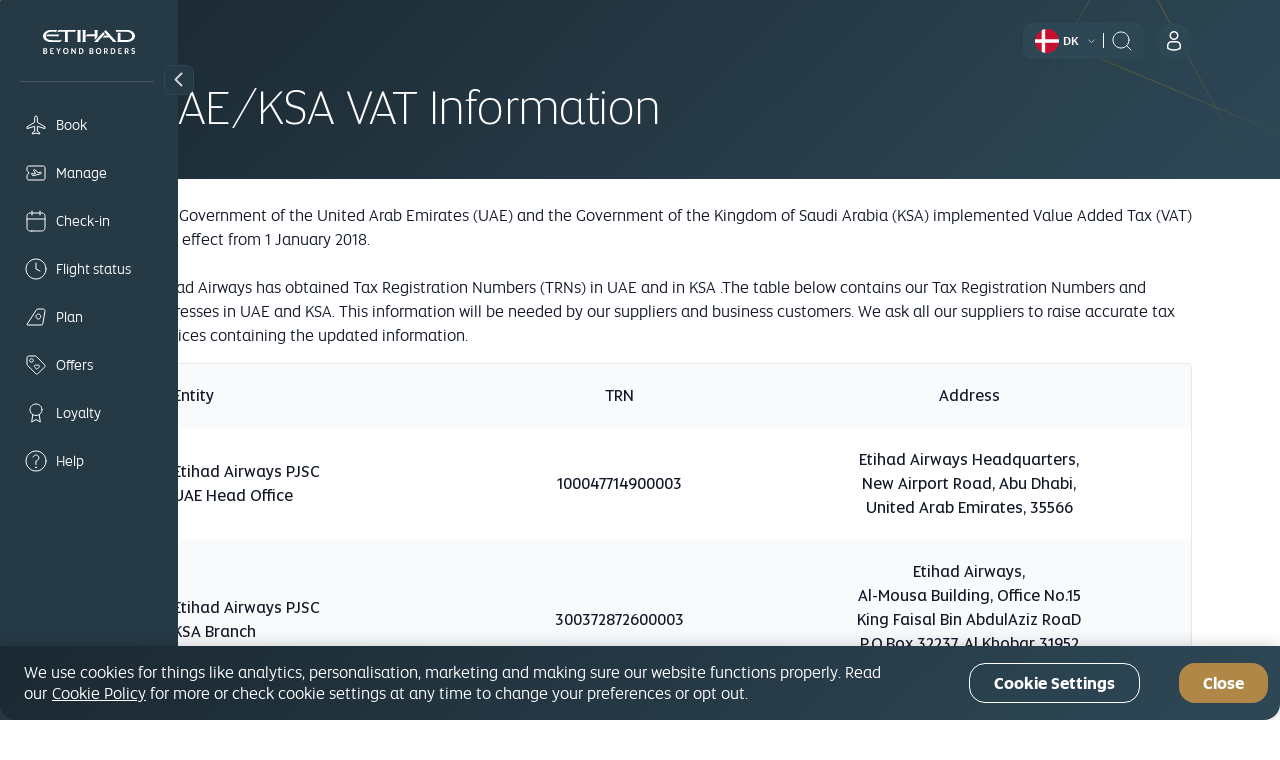

--- FILE ---
content_type: text/html; charset=UTF-8
request_url: https://www.etihad.com/en-dk/legal/tax-refund/uae-ksa-vat-information
body_size: 22478
content:

<!DOCTYPE HTML>
<html lang="en-DK" dir="ltr">
    <head>
<meta http-equiv="Content-Type" content="text/html; charset=utf-8"/>

  <script type="text/javascript" src="https://www.etihad.com/static/57f69613879f8b618379df637e4ebf3ab46d0014f023a4" async ></script><script defer="defer" type="text/javascript" src="https://rum.hlx.page/.rum/@adobe/helix-rum-js@%5E2/dist/rum-standalone.js" data-routing="env=prod,tier=publish,ams=Etihad Group"></script>
<script>
      (function(w,d,s,l,i){w[l]=w[l]||[];w[l].push({'gtm.start': new Date().getTime(),event:'gtm.js'});var f=d.getElementsByTagName(s)[0], j=d.createElement(s),dl=l!='dataLayer'?'&amp;l='+l:'';j.async=true;j.src= 'https://www.googletagmanager.com/gtm.js?id='+i+dl;f.parentNode.insertBefore(j,f); })(window,document,'script','dataLayer','GTM-WQMQH4C6');
  </script>

<!-- Critical resource preloading for performance optimization -->

  
    <!-- Preload homepage banner authored assets for LCP optimization -->
    
    <!-- Preload links already ordered by PreloadAssets model: fonts first, then CSS, then JS -->
    
      <link rel="preload" as="font" crossorigin="anonymous" href="/etc.clientlibs/etihadairways/clientlibs/react/clientlib-element/css/resources/EtihadAltis-Light_V3.woff2"/>
    
      <link rel="preload" as="font" crossorigin="anonymous" href="/etc.clientlibs/etihadairways/clientlibs/react/clientlib-element/css/resources/EtihadAltis-Book_V3.woff2"/>
    
      <link rel="preload" as="font" crossorigin="anonymous" href="/etc.clientlibs/etihadairways/clientlibs/react/clientlib-element/css/resources/EtihadAltis-Text_V3.woff2"/>
    
      <link rel="preload" as="font" crossorigin="anonymous" href="/etc.clientlibs/etihadairways/clientlibs/react/clientlib-element/css/resources/EtihadAltis-Medium_V3.woff2"/>
    
      <link rel="preload" as="style" href="/etc.clientlibs/etihadairways/clientlibs/react/clientlib-element.css"/>
    
      <link rel="preload" as="style" href="/etc.clientlibs/etihadairways/clientlibs/react/clientlib-vendor-mobiscroll.css"/>
    
      <link rel="preload" as="style" href="/etc.clientlibs/etihadairways/clientlibs/clientlib-base.css"/>
    
      <link rel="preload" as="script" href="/etc.clientlibs/etihadairways/clientlibs/react/clientlib-shared-runtime.js"/>
    
      <link rel="preload" as="script" href="/etc.clientlibs/etihadairways/clientlibs/react/clientlib-common-code.js"/>
    
      <link rel="preload" as="script" href="/etc.clientlibs/etihadairways/clientlibs/react/clientlib-vendor-mobiscroll.js"/>
    
      <link rel="preload" as="script" href="/etc.clientlibs/etihadairways/clientlibs/react/clientlib-vendor-slickcarousel.js"/>
    
      <link rel="preload" as="script" href="/etc.clientlibs/etihadairways/clientlibs/react/clientlib-ui-components.js"/>
    
      <link rel="preload" as="script" href="/etc.clientlibs/etihadairways/clientlibs/react/clientlib-redux-vendor.js"/>
    
      <link rel="preload" as="script" href="/etc.clientlibs/etihadairways/clientlibs/react/clientlib-data-utils.js"/>
    
      <link rel="preload" as="script" href="/etc.clientlibs/etihadairways/clientlibs/react/clientlib-shared-components.js"/>
    
      <link rel="preload" as="script" href="/etc.clientlibs/etihadairways/clientlibs/react/clientlib-vendor-tanstack.js"/>
    
      <link rel="preload" as="script" href="/etc.clientlibs/etihadairways/clientlibs/react/clientlib-vendor-jspdf.js"/>
    
      <link rel="preload" as="script" href="/etc.clientlibs/etihadairways/clientlibs/clientlib-base.js"/>
    
      <link rel="preload" as="script" href="/etc.clientlibs/etihadairways/clientlibs/react/clientlib-login.js"/>
    
      <link rel="preload" as="script" href="/etc.clientlibs/etihadairways/clientlibs/react/clientlib-languageselector.js"/>
    
  

<!--Initialize data layer IMMEDIATELY after GTM - HIGHEST PRIORITY -->
<script>
  window.eymtdl = window.eymtdl || [];
</script>

<!--Adobe Launch script - load asynchronously as high as possible, AFTER data layer -->

<script async src="https://assets.adobedtm.com/8aea536f4a27/6442c4906d25/launch-de32e47b5ddd.min.js"></script>


<!--Adobe Target pre-hiding snippet - load AFTER data layer and Launch, minimize flicker -->
<!-- Component-specific pre-hiding (.at-hidden-element) -->


<script>
  !function(e,a,n,t){var i=e.head;if(i){
  if (a) return;
  var o=e.createElement("style");
  o.id="alloy-prehiding",o.innerText=n,i.appendChild(o),setTimeout(function(){o.parentNode&&o.parentNode.removeChild(o)},t)}}
  (document, document.location.href.indexOf("adobe_authoring_enabled") !== -1, ".at-hidden-element { opacity: 0 !important } .at-hidden-element [data-hide-element='true'] {visibility: hidden;}", 3000);    
</script>
<script>
  !function(e,a,n){
    var i = e.head;
    if (i) {
      if (a) return;
      var o = e.createElement("style");
      o.id = "alloy-prehiding";
      o.innerText = n;
      i.appendChild(o);

      e.addEventListener("DOMContentLoaded", function() {
        const elements = e.querySelectorAll(".hide-the-element[data-prehiding-timeout]");
        o.parentNode && o.parentNode.removeChild(o);

        elements.forEach(el => {
          const timeoutAttr = el.dataset.prehidingTimeout;
          if(timeoutAttr && !isNaN(timeoutAttr)) {
            const timeout = parseInt(el.dataset.prehidingTimeout, 10)
          
            el.style.opacity = "0";
            el.style.visibility = "hidden";

            setTimeout(() => {
              el.style.opacity = "";
              el.style.visibility = "";
            }, timeout);
          }
        });
      });
    }
  }(document, document.location.href.indexOf("adobe_authoring_enabled") !== -1, "body{ opacity: 0 !important; visibility: hidden !important; }");
</script>


<title>KSA/UAE VAT information - Etihad Airways</title>

<meta name="title" content="KSA/UAE VAT information - Etihad Airways"/>
<meta http-equiv="X-UA-Compatible" content="IE=edge"/>
<meta name="viewport" content="width=device-width, initial-scale=1.0"/>
<meta name="apple-mobile-web-app-capable" content="yes"/>
<meta name="description" content="Find all the important information about Etihad Aviation Group entities’ TRN and addresses in the UAE and KSA."/>
<meta name="template" content="content-page-template"/>

    
        
                <link rel="canonical" href="https://www.etihad.com/en-dk/legal/tax-refund/uae-ksa-vat-information"/>
          
    


      



    <link rel="icon" href="/content/dam/eag/etihadairways/etihadcom/Global/fav-icon/favicon.png"/>


      <meta name="robots" content="index,follow"/>



  <meta name="author" content="Etihad Airways"/>


  
      
          
              <meta http-equiv="content-language" content="en-dk"/>
              <link rel="alternate" hreflang="en" href="https://www.etihad.com/en/legal/tax-refund/uae-ksa-vat-information"/>
<link rel="alternate" hreflang="pl-pl" href="https://www.etihad.com/pl-pl/legal/tax-refund/uae-ksa-vat-information"/>
<link rel="alternate" hreflang="en-bh" href="https://www.etihad.com/en-bh/legal/tax-refund/uae-ksa-vat-information"/>
<link rel="alternate" hreflang="en-ae" href="https://www.etihad.com/en-ae/legal/tax-refund/uae-ksa-vat-information"/>
<link rel="alternate" hreflang="en-jo" href="https://www.etihad.com/en-jo/legal/tax-refund/uae-ksa-vat-information"/>
<link rel="alternate" hreflang="en-om" href="https://www.etihad.com/en-om/legal/tax-refund/uae-ksa-vat-information"/>
<link rel="alternate" hreflang="en-lb" href="https://www.etihad.com/en-lb/legal/tax-refund/uae-ksa-vat-information"/>
<link rel="alternate" hreflang="en-sa" href="https://www.etihad.com/en-sa/legal/tax-refund/uae-ksa-vat-information"/>
<link rel="alternate" hreflang="en-kw" href="https://www.etihad.com/en-kw/legal/tax-refund/uae-ksa-vat-information"/>
<link rel="alternate" hreflang="en-eg" href="https://www.etihad.com/en-eg/legal/tax-refund/uae-ksa-vat-information"/>
<link rel="alternate" hreflang="en-il" href="https://www.etihad.com/en-il/legal/tax-refund/uae-ksa-vat-information"/>
<link rel="alternate" hreflang="en-qa" href="https://www.etihad.com/en-qa/legal/tax-refund/uae-ksa-vat-information"/>
<link rel="alternate" hreflang="en-sy" href="https://www.etihad.com/en-sy/legal/tax-refund/uae-ksa-vat-information"/>
<link rel="alternate" hreflang="en-ie" href="https://www.etihad.com/en-ie/legal/tax-refund/uae-ksa-vat-information"/>
<link rel="alternate" hreflang="en-gb" href="https://www.etihad.com/en-gb/legal/tax-refund/uae-ksa-vat-information"/>
<link rel="alternate" hreflang="en-de" href="https://www.etihad.com/en-de/legal/tax-refund/uae-ksa-vat-information"/>
<link rel="alternate" hreflang="en-ch" href="https://www.etihad.com/en-ch/legal/tax-refund/uae-ksa-vat-information"/>
<link rel="alternate" hreflang="en-be" href="https://www.etihad.com/en-be/legal/tax-refund/uae-ksa-vat-information"/>
<link rel="alternate" hreflang="en-fr" href="https://www.etihad.com/en-fr/legal/tax-refund/uae-ksa-vat-information"/>
<link rel="alternate" hreflang="en-nl" href="https://www.etihad.com/en-nl/legal/tax-refund/uae-ksa-vat-information"/>
<link rel="alternate" hreflang="en-es" href="https://www.etihad.com/en-es/legal/tax-refund/uae-ksa-vat-information"/>
<link rel="alternate" hreflang="en-gr" href="https://www.etihad.com/en-gr/legal/tax-refund/uae-ksa-vat-information"/>
<link rel="alternate" hreflang="en-ru" href="https://www.etihad.com/en-ru/legal/tax-refund/uae-ksa-vat-information"/>
<link rel="alternate" hreflang="en-tr" href="https://www.etihad.com/en-tr/legal/tax-refund/uae-ksa-vat-information"/>
<link rel="alternate" hreflang="en-rs" href="https://www.etihad.com/en-rs/legal/tax-refund/uae-ksa-vat-information"/>
<link rel="alternate" hreflang="en-it" href="https://www.etihad.com/en-it/legal/tax-refund/uae-ksa-vat-information"/>
<link rel="alternate" hreflang="en-by" href="https://www.etihad.com/en-by/legal/tax-refund/uae-ksa-vat-information"/>
<link rel="alternate" hreflang="en-at" href="https://www.etihad.com/en-at/legal/tax-refund/uae-ksa-vat-information"/>
<link rel="alternate" hreflang="en-dk" href="https://www.etihad.com/en-dk/legal/tax-refund/uae-ksa-vat-information"/>
<link rel="alternate" hreflang="en-pt" href="https://www.etihad.com/en-pt/legal/tax-refund/uae-ksa-vat-information"/>
<link rel="alternate" hreflang="en-pl" href="https://www.etihad.com/en-pl/legal/tax-refund/uae-ksa-vat-information"/>
<link rel="alternate" hreflang="en-cz" href="https://www.etihad.com/en-cz/legal/tax-refund/uae-ksa-vat-information"/>
<link rel="alternate" hreflang="en-ro" href="https://www.etihad.com/en-ro/legal/tax-refund/uae-ksa-vat-information"/>
<link rel="alternate" hreflang="en-ge" href="https://www.etihad.com/en-ge/legal/tax-refund/uae-ksa-vat-information"/>
<link rel="alternate" hreflang="en-am" href="https://www.etihad.com/en-am/legal/tax-refund/uae-ksa-vat-information"/>
<link rel="alternate" hreflang="en-ng" href="https://www.etihad.com/en-ng/legal/tax-refund/uae-ksa-vat-information"/>
<link rel="alternate" hreflang="en-za" href="https://www.etihad.com/en-za/legal/tax-refund/uae-ksa-vat-information"/>
<link rel="alternate" hreflang="en-ke" href="https://www.etihad.com/en-ke/legal/tax-refund/uae-ksa-vat-information"/>
<link rel="alternate" hreflang="en-sc" href="https://www.etihad.com/en-sc/legal/tax-refund/uae-ksa-vat-information"/>
<link rel="alternate" hreflang="en-sd" href="https://www.etihad.com/en-sd/legal/tax-refund/uae-ksa-vat-information"/>
<link rel="alternate" hreflang="en-ma" href="https://www.etihad.com/en-ma/legal/tax-refund/uae-ksa-vat-information"/>
<link rel="alternate" hreflang="en-tz" href="https://www.etihad.com/en-tz/legal/tax-refund/uae-ksa-vat-information"/>
<link rel="alternate" hreflang="en-dz" href="https://www.etihad.com/en-dz/legal/tax-refund/uae-ksa-vat-information"/>
<link rel="alternate" hreflang="en-tn" href="https://www.etihad.com/en-tn/legal/tax-refund/uae-ksa-vat-information"/>
<link rel="alternate" hreflang="en-et" href="https://www.etihad.com/en-et/legal/tax-refund/uae-ksa-vat-information"/>
<link rel="alternate" hreflang="en-in" href="https://www.etihad.com/en-in/legal/tax-refund/uae-ksa-vat-information"/>
<link rel="alternate" hreflang="en-ph" href="https://www.etihad.com/en-ph/legal/tax-refund/uae-ksa-vat-information"/>
<link rel="alternate" hreflang="en-th" href="https://www.etihad.com/en-th/legal/tax-refund/uae-ksa-vat-information"/>
<link rel="alternate" hreflang="en-sg" href="https://www.etihad.com/en-sg/legal/tax-refund/uae-ksa-vat-information"/>
<link rel="alternate" hreflang="en-my" href="https://www.etihad.com/en-my/legal/tax-refund/uae-ksa-vat-information"/>
<link rel="alternate" hreflang="en-id" href="https://www.etihad.com/en-id/legal/tax-refund/uae-ksa-vat-information"/>
<link rel="alternate" hreflang="en-hk" href="https://www.etihad.com/en-hk/legal/tax-refund/uae-ksa-vat-information"/>
<link rel="alternate" hreflang="en-au" href="https://www.etihad.com/en-au/legal/tax-refund/uae-ksa-vat-information"/>
<link rel="alternate" hreflang="en-pk" href="https://www.etihad.com/en-pk/legal/tax-refund/uae-ksa-vat-information"/>
<link rel="alternate" hreflang="en-nz" href="https://www.etihad.com/en-nz/legal/tax-refund/uae-ksa-vat-information"/>
<link rel="alternate" hreflang="en-bd" href="https://www.etihad.com/en-bd/legal/tax-refund/uae-ksa-vat-information"/>
<link rel="alternate" hreflang="en-lk" href="https://www.etihad.com/en-lk/legal/tax-refund/uae-ksa-vat-information"/>
<link rel="alternate" hreflang="en-jp" href="https://www.etihad.com/en-jp/legal/tax-refund/uae-ksa-vat-information"/>
<link rel="alternate" hreflang="en-cn" href="https://www.etihad.com/en-cn/legal/tax-refund/uae-ksa-vat-information"/>
<link rel="alternate" hreflang="en-np" href="https://www.etihad.com/en-np/legal/tax-refund/uae-ksa-vat-information"/>
<link rel="alternate" hreflang="en-kr" href="https://www.etihad.com/en-kr/legal/tax-refund/uae-ksa-vat-information"/>
<link rel="alternate" hreflang="en-tw" href="https://www.etihad.com/en-tw/legal/tax-refund/uae-ksa-vat-information"/>
<link rel="alternate" hreflang="en-mv" href="https://www.etihad.com/en-mv/legal/tax-refund/uae-ksa-vat-information"/>
<link rel="alternate" hreflang="en-az" href="https://www.etihad.com/en-az/legal/tax-refund/uae-ksa-vat-information"/>
<link rel="alternate" hreflang="en-kz" href="https://www.etihad.com/en-kz/legal/tax-refund/uae-ksa-vat-information"/>
<link rel="alternate" hreflang="en-vn" href="https://www.etihad.com/en-vn/legal/tax-refund/uae-ksa-vat-information"/>
<link rel="alternate" hreflang="en-kh" href="https://www.etihad.com/en-kh/legal/tax-refund/uae-ksa-vat-information"/>
<link rel="alternate" hreflang="en-uz" href="https://www.etihad.com/en-uz/legal/tax-refund/uae-ksa-vat-information"/>
<link rel="alternate" hreflang="en-af" href="https://www.etihad.com/en-af/legal/tax-refund/uae-ksa-vat-information"/>
<link rel="alternate" hreflang="en-ca" href="https://www.etihad.com/en-ca/legal/tax-refund/uae-ksa-vat-information"/>
<link rel="alternate" hreflang="en-us" href="https://www.etihad.com/en-us/legal/tax-refund/uae-ksa-vat-information"/>
<link rel="alternate" hreflang="en-br" href="https://www.etihad.com/en-br/legal/tax-refund/uae-ksa-vat-information"/>
<link rel="alternate" hreflang="x-default" href="https://www.etihad.com/en/legal/tax-refund/uae-ksa-vat-information"/>

          
      
  





  <link rel="apple-touch-icon-precomposed" href="/content/dam/eag/etihadairways/etihadcom/Global/seo/App_icon.png"/>



  <meta property="og:title" content="KSA/UAE VAT information - Etihad Airways"/>


  <meta property="og:url" content="https://www.etihad.com/en-dk/legal/tax-refund/uae-ksa-vat-information"/>


  <meta property="og:site_name" content="Etihad Global"/>


  <meta property="og:image" content="https://www.etihad.com/content/dam/eag/etihadairways/etihadcom/2025/global/logo/etihad/etihad-airways-og-beyond-borders-logo.png"/>


  <meta property="og:type" content="website"/>


  <meta property="og:description" content="Find all the important information about Etihad Aviation Group entities’ TRN and addresses in the UAE and KSA."/>


  <meta property="fb:app_id" content="137580386314609"/>


  <meta property="twitter:title" content="KSA/UAE VAT information - Etihad Airways"/>


  <meta property="twitter:description" content="Find all the important information about Etihad Aviation Group entities’ TRN and addresses in the UAE and KSA."/>


  <meta property="twitter:image" content="https://www.etihad.com/content/dam/eag/etihadairways/etihadcom/2025/global/logo/etihad/etihad-airways-og-beyond-borders-logo.png"/>


  <meta property="twitter:card" content="summary_large_image"/>


<script type="application/ld+json">
  {
      "@context": "https://schema.org",
      "@type": "Airline",
      "name": "Etihad Airways",
      "url": "https://www.etihad.com",
      "logo": "https://www.etihad.com/content/dam/eag/etihadairways/etihadcom/2025/global/logo/etihad/etihad-airways-logo-new.jpg",
      "sameAs": ["https://www.facebook.com/etihad.airways","https://www.linkedin.com/company/etihadairways","https://www.instagram.com/etihadairways/","https://twitter.com/etihadairways"]
  }
</script>



<div>
    <script>
         var configData = "{\x22announcementBarConfig\x22:{\x22showOnlyHomePageAllSiteEdition\x22:false,\x22flagShowInAllSiteEdition\x22:false,\x22dismissible\x22:false,\x22XFrootpath\x22:\x22\/content\/experience\u002Dfragments\/eag\/etihadairways\/etihadcom\/global\/{language}\/announcement_banner\x22},\x22mobileAppConfigs\x22:{\x22nearbyAirportAppCount\x22:3,\x22recentSearchAppCount\x22:0,\x22popularNewAppCount\x22:30,\x22recentSearchExpiryDays\x22:90,\x22announcement_banner\x22:\x22\/{sitedition}\/announcement\u002Dbanner.json\x22,\x22finderMapping\x22:\x22\/eag\/etihadairways\/etihad\u002Dshared\/en\/json\u002Dfiles\x22,\x22finderBasePath\x22:\x22\/content\/experience\u002Dfragments\/eag\/etihadairways\/etihadcom\x22,\x22popularDestinationsAppCount\x22:3},\x22loginConfig\x22:{\x22accountVerifyFailureURL\x22:\x22{origin}\/{siteEdition}\/etihadguest\/login\u002Dsignup\x22,\x22householdFailureURL\x22:\x22{origin}\/{siteEdition}\/etihadguest\/family\u002Dinvitation\x22,\x22eygSignupUrl\x22:\x22https:\/\/www.etihadguest.com\/en\/quick\u002Denrolment.html\x22,\x22enableBobIntegration\x22:true,\x22resetPasswordSuccessURL\x22:\x22{origin}\/{siteEdition}\/etihadguest\/forgot\u002Dpassword\x22,\x22guestLoginAPIURL\x22:\x22\/ada\u002Dservices\/bff\u002Dguest\u002Dlogin\/service\/v1\/saml\x22,\x22householdSuccessURL\x22:\x22{origin}\/{siteEdition}\/etihadguest\/family\u002Dinvitation\x22,\x22childTnCAgeLimit\x22:14,\x22oktaLogoutUrl\x22:\x22https:\/\/eap.okta\u002Demea.com\/login\/signout?fromURI={URL}\x22,\x22verifyLinkAPIURL\x22:\x22\/ada\u002Dservices\/ey\u002Dlogin\/email\/verify\/v1\x22,\x22bobRedirectionWaitTime\x22:15000,\x22otpDelaySeconds\x22:10,\x22tierCodeToTierNameAPIURL\x22:\x22\/ada\u002Dservices\/coredata\/service\/v1\/reference\u002Ddata?language=en\x26category=guest\u002Dtier\u002Dlevel\u002Dto\u002Dguest\u002Dtier\u002Dname\x22,\x22akamaiSetGlobalClientCookieUrl\x22:\x22{origin}\/edge\u002Dservices\/setGlobalClientCookie?returnUrl={returnUrl}\x22,\x22enableWalletAssociation\x22:false,\x22tooltipDelay\x22:5000,\x22tooltipOncePerSession\x22:true,\x22enableAkamaiRedirection\x22:true,\x22travelDocumentsAPIURL\x22:\x22\/ada\u002Dservices\/ey\u002Dprofile\/about\/account\u002Dinfo\/v1\x22,\x22forgetPasswordAPIURL\x22:\x22\/ada\u002Dservices\/ey\u002Dlogin\/forgot\u002Dpwd\/email\/v1\x22,\x22appName\x22:\x22cms\x22,\x22loginAPIURL\x22:\x22\/ada\u002Dservices\/ey\u002Dlogin\/authn\/v1\x22,\x22verifyAccountAPIURL\x22:\x22\/ada\u002Dservices\/bff\u002Dquick\u002Denrollment\/check\u002Daccount\/v1\x22,\x22referenceDataAPIURL\x22:\x22\/ada\u002Dservices\/coredata\/service\/v1\/reference\u002Ddata?language={lang}\x22,\x22bobSignUpUrlTypeQueryParam\x22:\x22bob\u002Dregistration\x22,\x22activateAccountAPIURL\x22:\x22\/ada\u002Dservices\/bff\u002Dquick\u002Denrollment\/verify\u002Daccount\/v1\x22,\x22bobRedirectUrl\x22:\x22https:\/\/etihadguest.bobcard.in\/\x22,\x22oktaSamlLogoutUrl\x22:\x22https:\/\/eap.okta\u002Demea.com\/app\/etihadglc_etihadcom_1\/exk49678m0IsR0KDA0i7\/sso\/saml\x22,\x22resetPasswordFailureURL\x22:\x22{origin}\/{siteEdition}\/etihadguest\/login\u002Dsignup\x22,\x22tooltipAutoDismiss\x22:5000,\x22resetPasswordAPIURL\x22:\x22\/ada\u002Dservices\/ey\u002Dlogin\/reset\/password\/v1\x22,\x22guestLogoutAPIURL\x22:\x22\/ada\u002Dservices\/ey\u002Dlogin\/logout\/v1\x22,\x22accountVerifySuccessURL\x22:\x22{origin}\/{siteEdition}\/etihadguest\/create\u002Dpassword\x22,\x22guestLoginGlobalHashCookieName\x22:\x22ey\u002Dsso\u002Dprod\u002Dclient\x22,\x22eyCreditBalanceURL\x22:\x22\/ada\u002Dservices\/bff\u002Dwallet\u002Dservices\/service\/wallet\u002Dbff\/wallet\u002Dbalance\/v1\x22,\x22loggedInViewProfilePage\x22:\x22{origin}\/{siteEdition}\/etihadguest\/profile\x22,\x22resendLinkAPIURL\x22:\x22\/ada\u002Dservices\/ey\u002Dlogin\/email\/resend\/v1\x22,\x22enrollmentAPIURL\x22:\x22\/ada\u002Dservices\/bff\u002Dquick\u002Denrollment\/signup\/v1\x22,\x22akamaiEdgeUrl\x22:\x22{origin}\/edge\u002Dservices\/unsetGlobalClientCookie?returnUrl={returnUrl}\x22,\x22guestLoginAppHashCookieName\x22:\x22ey\u002Dsso\u002Dprod\u002Dcms\u002Dclient\x22,\x22enableInternalSignup\x22:true},\x22deepLinks\x22:{\x22OneAUrlDynamicParams\x22:\x22DATE_{{journeyNo}}={travelDate}\x22,\x22OneAUrlStaticParams\x22:\x22?LANGUAGE={LANGUAGE}\x26CHANNEL={CHANNEL}\x26B_LOCATION={B_LOCATION}\x26E_LOCATION={E_LOCATION}\x26TRIP_TYPE={TRIP_TYPE}\x26CABIN={CABIN}\x26TRAVELERS={TRAVELERS}\x26TRIP_FLOW_TYPE={TRIP_FLOW_TYPE}\x26WDS_ENABLE_STOPOVER_HOTEL_BOOKING={WDS_ENABLE_STOPOVER_HOTEL_BOOKING}\x26WDS_ENABLE_HOTEL_STPF={WDS_ENABLE_HOTEL_STPF}\x26SITE_EDITION={SITE_EDITION}\x26WDS_ENABLE_UPLIFT=TRUE\x26WDS_ENABLE_FLAGSHIP=TRUE\x26WDS_ELIGIBLE_FLAGSHIP_LIST=A380\u002D800\x26WDS_ENABLE_KOREAN_AMOP=TRUE\x22,\x22revenueFlow\x22:\x22REVENUE\x22,\x22redemptionFlow\x22:\x22AWARD\x22,\x22OneAUrlDynamicParamsMulticity\x22:\x22B_LOCATION_{{journeyNo2}}={B_LOCATION}\x26E_LOCATION_{{journeyNo2}}={E_LOCATION}\x26DATE_{{journeyNo2}}={travelDate}\x22,\x22milesCalculatorBookURL\x22:\x22\/{siteEdition}\/etihadguest\/spend\u002Dmiles\/fly\u002Dwith\u002Dmiles?origin={origin}\x26originCity={originCityCode}\x26destination={destination}\x26destinationCity={destinationCityCode}\x26guestClass={class}\x26bookWithMiles=true\x22,\x22OneAUrl\x22:\x22https:\/\/digital.etihad.com\/book\/search\x22,\x22dealsHubPageRedirectUrl\x22:\x22{origin}\/{siteEdition}\/offers\x22,\x22upcomingTripsManageLink\x22:\x22https:\/\/digital.etihad.com\/selfservice\/{language}\/ssg\u002Dlanding\u002Dpage?pnr={pnr}\x26lastName={lastName}\x22,\x22linkCardDeepLinkURL\x22:\x22https:\/\/eyg\u002Dmember\u002Dportal.loyaltfacts.com\x22,\x22OneAUrlStaticParamsMultiCity\x22:\x22?LANGUAGE={LANGUAGE}\x26CHANNEL={CHANNEL}\x26TRIP_TYPE={TRIP_TYPE}\x26CABIN={CABIN}\x26TRAVELERS={TRAVELERS}\x26TRIP_FLOW_TYPE={TRIP_FLOW_TYPE}\x26WDS_ENABLE_UPLIFT=TRUE\x26SITE_EDITION={SITE_EDITION}\x26WDS_ENABLE_FLAGSHIP=TRUE\x26WDS_ELIGIBLE_FLAGSHIP_LIST=A380\u002D800\x26WDS_ENABLE_KOREAN_AMOP=TRUE\x22},\x22mybGlobalConfig\x22:{\x22nbaKeyFirstLounge\x22:\x22ancLoungeFirst,ancLoungeFirstStaff,ancLoungeFirstFFP\x22,\x22notFlownFlightStatusCheckList\x22:\x22Arrived, Arrived early\x22,\x22enableStaffLoadPriorityV3\x22:false,\x22enableStaffLoadPriorityV2\x22:false,\x22enableChangeRefundFeeInfoTooltip\x22:false,\x22showAncillaryOpenCount\x22:0,\x22paxCardAllowedAirlineCodes\x22:\x22EY,QP,HM\x22,\x22departTimeMealsRequest\x22:48,\x22paxCardAllowedAirlineNames\x22:\x22Republic Airways As American Eagle, Etihad Airways , Wamos Air For Etihad Airways,Wamos Air , Hi Fly Transportes Aereo , HIFLY FOR ETIHAD AIRWAYS , AIR SEYCHELLES FOR ETIHAD AIRWAYS ,  Air Europa For Etihad Airways\x22,\x22enableAEMStaticJson\x22:false,\x22allowedOperatingAirlineNames\x22:\x22wamos,hi fly,seychelles,hifly,europa,getjet\x22,\x22isDefaultCollapsed\x22:false,\x22partialSSCISeatmapUrl\x22:\x22{newSsciDeeplinkDomain}\/journey\/seat\u002Dselection\/{journeyID}\/{flightId}?lang={language}\x26pnr={pnr}\x26lastname={lastName}\x22,\x22enablePaymentSummary\x22:true,\x22enablePnrErrorInDataLayer\x22:false,\x22enableBannersFromAEM\x22:true,\x22enableAncillaryReDesign\x22:false,\x22enableInitiateLoginCheck\x22:false,\x22enableMultiplePassport\x22:false,\x22changeMappingOptions\x22:{\x22freeChange\x22:\x22FOC\x22,\x22changepermittedwithfee\x22:\x22WF\x22,\x22noChange\x22:\x22NC\x22},\x22milesv1Date\x22:\x22milesv1Date\x22,\x22enableDisruptedPopup\x22:false,\x22enableF1Stopover\x22:false,\x22allowedOperatingAirlineCodes\x22:\x22EY\x22,\x22enabledAccureMixedCabin\x22:false,\x22enableFlightCardMsg\x22:true,\x22milesv3Date\x22:\x22milesv3Date\x22,\x22enableOtherAirlineMessage\x22:false,\x22enableBoardingpassInD1Window\x22:false,\x22enableLandingV3Order\x22:false,\x22enableContactDetailsV2\x22:false,\x22enableMultiplePassportStaffTier\x22:false,\x22genericLoungeNbaKey\x22:\x22ancGenericLoungeDefault\x22,\x22cancelCheckInUrl\x22:\x22cancelCheckInUrl\x22,\x22enableUCSBookingNotification\x22:false,\x22enableAircraftBranding\x22:false,\x22enableMealSelection\x22:true,\x22showInfoIconForRefundNotPermitted\x22:false,\x22dictionaryDays\x22:[],\x22dictionaryMonths\x22:[],\x22enableTripsSSG\x22:true,\x22enableAirportAssistance\x22:false,\x22enableMYBPerformance\x22:true,\x22revenueBookingAmountDisplayKey\x22:\x22BaseNoShow\x22,\x22nbaKeyBusinessLounge\x22:\x22ancLoungeBusiness,ancLoungeBusinessStaff,ancLoungeBusinessFFP\x22,\x22enableStaffLoadV3Order\x22:false,\x22enableBadgeStatus\x22:false,\x22enableUnpaidAncillary\x22:true,\x22numberOfComplimentarySRIncluded\x22:2,\x22revenueBookingChangeRefundFreeDisplayKey\x22:\x22FOC\x22,\x22enableExplicitWheelChair\x22:false,\x22enablePaxProfilePic\x22:false,\x22enableStaffLoungeAccess\x22:false,\x22enableGDSDisruptedPopup\x22:false,\x22enableMeetAndAssist\x22:false,\x22numberOfPaidSRIncluded\x22:4,\x22enableAncillaryPrice\x22:false,\x22flagUrl\x22:\x22https:\/\/www.etihad.com\/content\/dam\/eag\/etihadairways\/etihadcom\/Global\/icons\/country\u002Dflags\/\x22,\x22showNewFlightAttributes\x22:false,\x22firstClassLoungeSSRs\x22:\x22LFCA,LFCB\x22,\x22businessClassLoungeSSRs\x22:\x22LBZA,LBZB\x22,\x22blockAncillaryOfficeId\x22:\x22LEDEY08WM, LEDEY08WC\x22,\x22enableNewMMBStructure\x22:false,\x22departTimeSpecialAssistance\x22:48,\x22blockedSpaceOperatingAirlineCodes\x22:\x22QP,HM\x22,\x22refundMappingOptions\x22:{\x22noRefund\x22:\x22NR\x22,\x22freeRefund\x22:\x22FOC\x22,\x22refundpermittedwithfee\x22:\x22WF\x22},\x22showInfoIconForChangeNotPermitted\x22:false,\x22enableStaffLoadPriority\x22:true},\x22mybAzureEndpoints\x22:{\x22ssrBoardingPassUrl\x22:\x22\/ada\u002Dservices\/bff\u002Dticketing\u002Dservices\/service\/ticketing\u002Dorchestrator\/v1\/sendBP\x22},\x22globalConfig\x22:{\x22badgeStatus\x22:{\x22onschedule\x22:[\x22arrived\x22,\x22departed\x22,\x22awaiting update\x22,\x22no action taken\x22,\x22schedule changed confirmed\x22,\x22departing early\x22,\x22standby\x22],\x22cancelled\x22:[\x22suspended\x22,\x22cancelled\x22],\x22ontime\x22:[\x22waitlist\x22,\x22arrived early\x22,\x22on time\x22,\x22departed early\x22,\x22confirmed\x22,\x22scheduled\x22],\x22delayed\x22:[\x22departed late\x22,\x22arrived late\x22,\x22delayed\x22,\x22diverted\x22,\x22unabled to confirmed\x22],\x22additional\x22:[]},\x22enableBadgeStatus\x22:true,\x22partnerCFBasePath\x22:\x22https:\/\/www.etihad.com\/content\/dam\/eag\/etihadairways\/etihadcom\/cf\/en\/partners\x22,\x22featuredPartnerTagRootPath\x22:\x22eag:etihadairways\/etihadcom\/partners\/\x22,\x22enableFirstHardRefresh\x22:true,\x22tooltipAlwaysShow\x22:false,\x22partnerTagPath\x22:\x22\/content\/cq:tags\/eag\/etihadairways\/etihadcom\/partners\x22,\x22enableIMWidth\x22:true,\x22enablePrefetchOnCalendar\x22:true,\x22enablePartnerSort\x22:true,\x22enableDocumentExpiryAlert\x22:true,\x22enablePrefetchOnDestination\x22:true,\x22pnrLookupDataCtaLink\x22:\x22{ssgMmbReturnDomain}\/selfservice\/{language}\/ssg\u002Dlanding\u002Dpage?pnr={pnr}\x26lastName={lastName}\x22,\x22enableHeaderFooterCSSHide\x22:true,\x22enableVisaView\x22:true,\x22prefetchUrl\x22:\x22https:\/\/digital.etihad.com\/book\/api\/prefetch\x22,\x22enableAddTrip\x22:true,\x22enableSecurityIDView\x22:true,\x22countryFlagBasePath\x22:\x22https:\/\/www.etihad.com\/content\/dam\/eag\/etihadairways\/etihadcom\/Global\/icons\/country\u002Dflags\x22,\x22imWidth\x22:\x22480, 768, 1024, 1360\x22,\x22featuredPartners\x22:\x22https:\/\/www.etihad.com\/content\/dam\/eag\/etihadairways\/etihadcom\/featured\u002Dpartners\/featuredPartners.json\x22,\x22isRtlSiteEdition\x22:false,\x22dateFormatter\x22:\x22DD MMM YYYY\x22,\x22enableIMDensity\x22:true},\x22profileWalletConfig\x22:{\x22transactionItemsPerPage\x22:5,\x22verifyOtpExpiryMins\x22:1,\x22transactionFilterDateRangeInDays\x22:180,\x22voucherItemsPerPage\x22:5,\x22voucherBin\x22:800001},\x22aemHeadlessEndPoints\x22:{\x22cargoUnsubscribePagePath\x22:\x22\/index\x22,\x22partnerLinkAccountURL\x22:[],\x22calendarPricingOndConfig\x22:\x22https:\/\/www.etihad.com\/content\/dam\/eag\/etihadairways\/etihad\u002Dshared\/en\/json\u002Dfiles\/calendarPricingOND.json\x22,\x22profileTierBenefitsUrl\x22:\x22\/{lang}\/profile\/user\u002Dbenefits.json\x22,\x22unsubscriptionURL\x22:\x22\/{siteEditionVal}\/lead\u002Dunsubscribe?token=\x22,\x22popularDestinationsPath\x22:\x22https:\/\/www.etihad.com\/content\/dam\/eag\/etihadairways\/etihad\u002Dshared\/en\/json\u002Dfiles\/popular\u002Dnew\u002Ddestinations.json\x22,\x22bannerDealsAirportPath\x22:\x22https:\/\/www.etihad.com\/content\/dam\/eag\/etihadairways\/etihad\u002Dshared\/en\/json\u002Dfiles\/defaultAirports.json\x22,\x22benefitsFragmentsDamPath\x22:\x22https:\/\/www.etihad.com\/content\/dam\/eag\/etihadairways\/etihadcom\/cf\/\x22,\x22unsubscribePagePath\x22:\x22\/etihadguest\/preferences\/unsubscribe\x22,\x22calendarDictionary\x22:\x22https:\/\/www.etihad.com\/content\/dam\/eag\/etihadairways\/etihad\u002Dshared\/en\/json\u002Dfiles\/calendarDictionary.json\x22,\x22stopOverHotelsDamPath\x22:\x22https:\/\/www.etihad.com\/content\/dam\/eag\/etihadairways\/etihadcom\/cf\/\x22,\x22defaultAirport\x22:\x22https:\/\/www.etihad.com\/content\/dam\/eag\/etihadairways\/etihad\u002Dshared\/en\/json\u002Dfiles\/defaultAirports.json\x22,\x22stopOverHotelsUrl\x22:\x22\/{lang}\/stopoverhotels.json\x22,\x22countryTagPath\x22:\x22eag:country\/\x22,\x22newOriginsPath\x22:\x22https:\/\/www.etihad.com\/content\/dam\/eag\/etihadairways\/etihad\u002Dshared\/en\/json\u002Dfiles\/new\u002Dorigins.json\x22,\x22homepageBannerEndpoint\x22:\x22\/content\/eag\/etihadairways\/etihadcom\/global\/{siteEditionVal}\/pages\/sandbox\/homepage.homepagebanner.json\x22,\x22profileCompletionParams\x22:\x22https:\/\/www.etihad.com\/content\/dam\/eag\/etihadairways\/etihad\u002Dshared\/en\/json\u002Dfiles\/profile\u002Dcompletion\u002Dconfigs.json\x22,\x22errorCodesEndpoint\x22:\x22https:\/\/www.etihad.com\/content\/dam\/eag\/etihadairways\/etihad\u002Dshared\/{langValue}\/json\u002Dfiles\/error\u002Dcodes.json\x22},\x22akamaiEndPoints\x22:{\x22nfcBaggageTierDataUrl\x22:\x22\/edge\u002Dservices\/ns\/baggage\u002Drules\/nfc1bv2\/tierAllowance.json\x22,\x22nfcBaggageExcessByWeightUrl\x22:\x22\/edge\u002Dservices\/ns\/baggage\u002Drules\/nfc1bv2\/excessBaggageByWeight.json\x22,\x22countryCodeUrl\x22:\x22\/edge\u002Dservices\/countryCode\x22,\x22nfcBaggageCabinUSDataUrl\x22:\x22\/edge\u002Dservices\/ns\/baggage\u002Drules\/nfc1bv2\/cabinAllowanceUS.json\x22,\x22nfcBaggageCheckInDataUrl\x22:\x22\/edge\u002Dservices\/ns\/baggage\u002Drules\/nfc1bv2\/checkInBaggage.json\x22,\x22nfcBaggageExcessNoBagMarketUrl\x22:\x22\/edge\u002Dservices\/ns\/baggage\u002Drules\/nfc1bv2\/noBagMarket.json\x22,\x22nfcBaggageCountryMapUrl\x22:\x22\/edge\u002Dservices\/ns\/baggage\u002Drules\/nfc1bv2\/countrymappings.json\x22,\x22nfcBaggageResidenceDataUrl\x22:\x22\/edge\u002Dservices\/ns\/baggage\u002Drules\/nfc1bv2\/residence.json\x22,\x22riskZoneURL\x22:\x22https:\/\/assets.etihad.com\/campaign\/riskZoneProfiles.json\x22,\x22nfcBaggageCabinDataUrl\x22:\x22\/edge\u002Dservices\/ns\/baggage\u002Drules\/nfc1bv2\/cabinAllowance.json\x22,\x22nfcBaggageRuleUrl\x22:\x22\/edge\u002Dservices\/ns\/baggage\u002Drules\/nfc1bv2\/{rule}.json\x22},\x22eybLoginConfig\x22:{\x22oktaOidcAPIUrl\x22:\x22https:\/\/{ssoOktaDomainUrl}\/oauth2\/v1\/authorize?client_id={eybOKTAClientID}\x26response_type=code\x26response_mode=query\x26scope=openid offline_access\x26redirect_uri={oktaRedirectURI}\x26state={state}\x26nonce={state}\x26code_challenge={code_challenge}\x26code_challenge_method=S256\x22,\x22eybOKTAClientID\x22:\x220oaggqz8lzWoES0eA0i7\x22,\x22eybTokenAPIUrl\x22:\x22https:\/\/eappp.okta\u002Demea.com\/oauth2\/default\/v1\/token\x22,\x22ssoOktaDomainUrl\x22:\x22eappp.okta\u002Demea.com\x22},\x22searchConfig\x22:{\x22stopWordsPath\x22:\x22https:\/\/www.etihad.com\/content\/dam\/eag\/etihadairways\/etihadcom\/Global\/seo\/stopwords.txt\x22,\x22typeAheadMethod\x22:\x22service\u002Dcall\x22,\x22excludeStopWords\x22:false,\x22enableTypeAheadSearch\x22:true,\x22searchSuggestionsEndpoint\x22:\x22{datapath}.suggestions.html?searchPagePath=\/content\/cq:tags\/eag\/etihadairways\/etihadcom\/site\u002Dsearch\x26q={keyword}\x22,\x22searchPagePath\x22:\x22{origin}\/{siteEdition}\/help\x22,\x22suggestionsSearchPath\x22:\x22\/conntent\/cq:tags\/eag\/etihadairways\/etihadcom\/site\u002Dsearch\x22,\x22searchServiceEndpoint\x22:\x22{datapath}.eysearchresults.html?q={keyword}\x22},\x22darkSiteConfig\x22:{\x22onlyDarkSiteBanner\x22:false,\x22onlyDarkSiteAnnouncement\x22:false,\x22applyGrayscaleHomepageOnly\x22:false,\x22disableDeals\x22:false,\x22fullCutover\x22:false,\x22siteEditionCutoverAll\x22:false,\x22disableGrayscale\x22:false,\x22enabled\x22:false},\x22azureEndpoints\x22:{\x22checkTierNominationEligibility\x22:\x22\/ada\u002Dservices\/bff\u002Dloyalty\u002Dbenefits\/service\/v1\/checkTierNominationEligibility\x22,\x22getActiveTripsAPI\x22:\x22\/ada\u002Dservices\/bff\u002Dloyalty\u002Dbenefits\/service\/v1\/getActiveTrips\x22,\x22registerDeviceAPIURL\x22:\x22\/ada\u002Dservices\/trip\u002Dstore\/web\/v1\/register\u002Ddevice\x22,\x22networkMapAirportsURL\x22:\x22\/ada\u002Dservices\/coredata\/service\/v2\/routemap\u002Dlocations\u002Dby\u002Dairport\u002Dcode\/{langCode}?groupName=mileage\u002Dcalculator\u002Dey\x22,\x22getBenefitsApiUrl\x22:\x22\/ada\u002Dservices\/loyalty\u002Dbenefits\/service\/v1\/getBenefits\x22,\x22getVisaDetailsTravelDocumentsAPIURL\x22:\x22\/ada\u002Dservices\/ey\u002Dprofile\/travel\/user\u002Dvisa\u002Ddocuments\/v1\x22,\x22dealsDataServiceUrlForL3\x22:\x22\/ada\u002Dservices\/deals\u002Dservice\/fetch\u002Dl3\u002Ddeals\/v1?originAirportCode={originAirportCode}\x26originCountryCode={originCountryCode}\x26siteEdition={siteEdition}\x26language={language}\x26promoKey={promoKey}\x22,\x22dealsDataServiceUrlForL2\x22:\x22\/ada\u002Dservices\/deals\u002Dservice\/fetch\u002Dl2\u002Ddeals\/v1?language={language}\x26siteEdition={siteEdition}\x26originAirportCode={originAirportCode}\x26originCountryCode={originCountryCode}\x22,\x22multipleTravelDocumentsAddURL\x22:\x22\/ada\u002Dservices\/ey\u002Dprofile\/travel\/user\u002Ddocuments\/add\/v1\x22,\x22tranferMilesAPIURL\x22:\x22\/ada\u002Dservices\/ey\u002Dmiles\/miles\/transfer\/v1\x22,\x22eyByMilesApiUrl\x22:\x22\/ada\u002Dservices\/miles\u002Ddata\/service\/v1\/mileage\u002Dcalculator\u002Dby\u002Dmiles\/{origin}\/{miles}?mileageGroupName={groupName}\x22,\x22submitAPIForEtihadExperience\x22:\x22\/ada\u002Dservices\/loyalty\u002Dbenefits\/service\/v1\/etihadExperience\x22,\x22deleteTripAPIURL\x22:\x22\/ada\u002Dservices\/trip\u002Dstore\/web\/v1\/remove\u002Dtrip\x22,\x22linkAccountAPIURL\x22:\x22\/ada\u002Dservices\/ey\u002Dpoints\u002Dtransfer\/link\u002Daccount\/v1\x22,\x22nearestAirportByGeoUrl\x22:\x22\/ada\u002Dservices\/coredata\/service\/v2\/origins\u002Dby\u002Dgeo\/{language}\/search\u002Dpanel?country={country}\x26lat={latitude}\x26long={longitude}\x26limit=1\x22,\x22multipleTravelDocumentsUpdateURL\x22:\x22\/ada\u002Dservices\/ey\u002Dprofile\/travel\/user\u002Ddocuments\/update\/v1\x22,\x22transferPackageAPIURL\x22:\x22\/ada\u002Dservices\/ey\u002Dmiles\/miles\/transfer\u002Dpackage\/v1\x22,\x22stopoverCheckEligibilityAPI\x22:\x22\/ada\u002Dservices\/stopover\/check\u002Deligibility\/v1\x22,\x22anonymousVCRegistrationSignupAPIURL\x22:\x22\/ada\u002Dservices\/ey\u002Dprofile\/vc\/anonymous\u002Dregister\/v1\x22,\x22flightStatusUrlByOnd\x22:\x22\/ada\u002Dservices\/bff\u002Dflight\u002Dstatus\/service\/flight\u002Dstatus\/v1\/by\u002Dond\x22,\x22eyOnlyApiGroup\x22:\x22mileage\u002Dcalculator\u002Dey\x22,\x22visaTravelDocumentsAddURL\x22:\x22\/ada\u002Dservices\/ey\u002Dprofile\/travel\/user\u002Dvisa\u002Ddocuments\/add\/v1\x22,\x22countryCodeToCountryNameAPIURL\x22:\x22\/ada\u002Dservices\/coredata\/service\/v1\/reference\u002Ddata?language=en\x26category=country\u002Dcode\u002Dto\u002Dcurrency\u002Dcode\x22,\x22dealsOriginServiceUrlForL3\x22:\x22\/ada\u002Dservices\/deals\u002Dservice\/fetch\u002Dl3\u002Donds\/v1?language={language}\x26siteEdition={siteEdition}\x26promoKey={promoKey}\x22,\x22dealsOriginServiceUrlForL2\x22:\x22\/ada\u002Dservices\/deals\u002Dservice\/fetch\u002Dl2\u002Donds\/v1?language={language}\x26siteEdition={siteEdition}\x22,\x22communicationPreferenceUrl\x22:\x22\/ada\u002Dservices\/ey\u002Dprofile\/about\/comm\u002Dpref\/v1\x22,\x22eyWalletVerifyURL\x22:\x22\/ada\u002Dservices\/wallet\u002Dbff\/wallet\/v1\/verify\x22,\x22changePasswordUrl\x22:\x22\/ada\u002Dservices\/ey\u002Dprofile\/about\/change\u002Dpwd\/v1\x22,\x22visaTravelDocumentsDeleteURL\x22:\x22\/ada\u002Dservices\/ey\u002Dprofile\/travel\/user\u002Dvisa\u002Ddocuments\/delete\/v1\x22,\x22milesActivityAPI\x22:\x22\/ada\u002Dservices\/loyalty\u002Daccount\/service\/loyalty\u002Daccount\/v2\/getTransactionActivities\x22,\x22claimMilesAPIUrl\x22:\x22\/ada\u002Dservices\/ey\u002Dmiles\/miles\/retro\u002Dclaim\/v1\x22,\x22bidForUpgradeAPIUrl\x22:\x22\/ada\u002Dservices\/bff\u002Dplusgrade\/service\/plusgrade\u002Dorchestrator\/v1\/bfu\x22,\x22convertAPIURL\x22:\x22\/ada\u002Dservices\/ey\u002Dpoints\u002Dtransfer\/transfer\u002Dpoints\/v1\x22,\x22eyWalletTransactionDownloadURL\x22:\x22\/ada\u002Dservices\/wallet\u002Dbff\/transactions\/v1\/report\x22,\x22countryCodeUrl\x22:\x22\/edge\u002Dservices\/countryCode\x22,\x22eyWalletAddVoucherURL\x22:\x22\/ada\u002Dservices\/wallet\u002Dbff\/vouchers\/v1\/add\x22,\x22accountInfoUpdateAPIURL\x22:\x22\/ada\u002Dservices\/ey\u002Dprofile\/about\/account\u002Dinfo\/v2\x22,\x22visaTravelDocumentsUpdateURL\x22:\x22\/ada\u002Dservices\/ey\u002Dprofile\/travel\/user\u002Dvisa\u002Ddocuments\/update\/v1\x22,\x22tierCodeToTierNameAPIURL\x22:\x22\/ada\u002Dservices\/coredata\/service\/v1\/reference\u002Ddata?language=en\x26category=guest\u002Dtier\u002Dlevel\u002Dto\u002Dguest\u002Dtier\u002Dname\x22,\x22getPreferenceURL\x22:\x22\/ada\u002Dservices\/cm\u002Dservices\/service\/v1\/getpreferencebycompany\x22,\x22leadGenAPIURl\x22:\x22\/ada\u002Dservices\/forms\u002Dservice\/service\/v1\/forms\/saveForm\x22,\x22dealsDataServiceUrl\x22:\x22\/ada\u002Dservices\/deals\u002Dservice\/fetch\u002Dhomepage\u002Ddeals\/v1?origin={origin}\x26originCountryCode={originCountryCode}\x26langCode={langCode}\x22,\x22partnersByDestApiUrl\x22:\x22\/ada\u002Dservices\/miles\u002Ddata\/service\/v2\/mileage\u002Dcalculator\u002Dpartner\/{origin}\/{destination}?mileageGroupName={groupName}\x22,\x22deleteCardAPIURL\x22:\x22\/ada\u002Dservices\/bff\u002Dmotg\u002Dservice\/service\/motg\u002Dbff\/v1\/deleteCard\x22,\x22getCardsAPIURL\x22:\x22\/ada\u002Dservices\/bff\u002Dmotg\u002Dservice\/service\/motg\u002Dbff\/v1\/getAllCards\x22,\x22instantFlightSearchAPIURL\x22:\x22\/ada\u002Dservices\/bff\u002Dcalendar\u002Dpricing\/service\/instant\u002Dsearch\/v2\/fetch\u002Dprices\x22,\x22flightStatusUrlByFlightNo\x22:\x22\/ada\u002Dservices\/bff\u002Dflight\u002Dstatus\/service\/flight\u002Dstatus\/v1\/by\u002Dflight\u002Dnumber\x22,\x22tierExtensionApiUrl\x22:\x22\/ada\u002Dservices\/loyalty\u002Dbenefits\/service\/v1\/tierExtensionWithMiles\x22,\x22updatePreferenceURL\x22:\x22\/ada\u002Dservices\/cm\u002Dservices\/service\/v1\/updatepreference\x22,\x22unsubscribeLeadAPIUrl\x22:\x22\/ada\u002Dservices\/lead\u002Dgeneration\/service\/v1\/unsubscribeLead\x22,\x22dealsOriginServiceUrl\x22:\x22\/ada\u002Dservices\/deals\u002Dservice\/fetch\u002Dorigins\/v1?langCode={langCode}\x22,\x22eyWalletVoucherListURL\x22:\x22\/ada\u002Dservices\/wallet\u002Dbff\/vouchers\/v1\/list\x22,\x22eyWalletResendOTPURL\x22:\x22\/ada\u002Dservices\/wallet\u002Dbff\/wallet\/v1\/resend\u002Dotp\x22,\x22householdMemberAPIURL\x22:\x22\/ada\u002Dservices\/ey\u002Dhousehold\/get\u002Dmembers\/v1\x22,\x22travelPreferenceUrl\x22:\x22\/ada\u002Dservices\/ey\u002Dprofile\/about\/travel\u002Dpreferences\/v1\x22,\x22multipleTravelDocumentsDeleteURL\x22:\x22\/ada\u002Dservices\/ey\u002Dprofile\/travel\/user\u002Ddocuments\/delete\/v1\x22,\x22activeTripsByPNRUrl\x22:\x22\/ada\u002Dservices\/bff\u002Dloyalty\u002Dbenefits\/service\/v1\/getActiveTripsByPNR\x22,\x22destinationApiGroup\x22:\x22search\u002Dpanel\x22,\x22securityIdTravelDocumentsUpdateURL\x22:\x22\/ada\u002Dservices\/ey\u002Dprofile\/travel\/social\u002Ddocuments\/update\/v1\x22,\x22addTripAPIURL\x22:\x22\/ada\u002Dservices\/trip\u002Dstore\/web\/v1\/add\u002Dtrip\x22,\x22emailTransactionAPIURL\x22:\x22\/ada\u002Dservices\/notifications\/service\/notifications\/v1\/emailTransactionActivities\x22,\x22pastTripsAPIURL\x22:\x22\/ada\u002Dservices\/trip\u002Dstore\/web\/v2\/past\u002Dtrips\x22,\x22getAirportInfoForAirportCode\x22:\x22\/ada\u002Dservices\/coredata\/service\/v1\/airport\u002Dinfo\/{langVal}?airportCode={airportCode}\x22,\x22leadSubscriptionAPIUrl\x22:\x22\/ada\u002Dservices\/lead\u002Dgeneration\/service\/v1\/leadSubscription\x22,\x22vcRegistrationAPIURL\x22:\x22\/ada\u002Dservices\/ey\u002Dprofile\/vc\/add\/v1\x22,\x22countryToCurrencyMapAPIURL\x22:\x22\/ada\u002Dservices\/coredata\/service\/v1\/reference\u002Ddata?language=en\x26category=country\u002Dcode\u002Dto\u002Dcurrency\u002Dcode\x22,\x22coreDataDestinationUrl\x22:\x22\/ada\u002Dservices\/coredata\/service\/v1\/destinations\/{langValue}\/{origin}\/{groupName}\x22,\x22unSubscribeLeadValidateTokenAPIUrl\x22:\x22\/ada\u002Dservices\/lead\u002Dgeneration\/service\/v1\/validateToken\x22,\x22destinationRecommendationByMiles\x22:\x22\/ada\u002Dservices\/miles\u002Ddata\/service\/v1\/mileage\u002Dcalculator\u002Dby\u002Dmiles\/{origin}\/{miles}?mileageGroupName={groupName}\x22,\x22addMemberAPIURL\x22:\x22\/ada\u002Dservices\/ey\u002Dhousehold\/add\u002Dmember\/v1\x22,\x22manangePreferenceAPIURL\x22:\x22\/ada\u002Dservices\/cm\u002Dservices\/service\/v1\/getpreferenceprofile\x22,\x22saveBenefitsApiUrl\x22:\x22\/ada\u002Dservices\/loyalty\u002Dbenefits\/service\/v1\/saveBenefits\x22,\x22familyMemberEligibilityCheckAPI\x22:\x22\/ada\u002Dservices\/ey\u002Dhousehold\/check\u002Deligibility\/v1\x22,\x22eyWalletResetPinURL\x22:\x22\/ada\u002Dservices\/wallet\u002Dbff\/wallet\/v1\/reset\u002Dpin\x22,\x22checkInCTAURL\x22:\x22https:\/\/digital.etihad.com\/onlinecheckin\/identification?pnr={pnr}\x26lastName={lastName}\x26lang={lang}\x22,\x22referenceDataAPIURL\x22:\x22\/ada\u002Dservices\/coredata\/service\/v1\/reference\u002Ddata?language={lang}\x22,\x22closeFamilyMembershipAPIUrl\x22:\x22\/ada\u002Dservices\/ey\u002Dhousehold\/close\u002Dhousehold\/v1\x22,\x22securityIdTravelDocumentsAddURL\x22:\x22\/ada\u002Dservices\/ey\u002Dprofile\/travel\/social\u002Ddocuments\/add\/v1\x22,\x22changeVoucherStatusUrl\x22:\x22\/ada\u002Dservices\/bff\u002Dloyalty\u002Dbenefits\/service\/v1\/changeVoucherStatus\x22,\x22cancelInviteAPIUrl\x22:\x22\/ada\u002Dservices\/ey\u002Dhousehold\/cancel\u002Dinvite\/v1\x22,\x22hotelEligibilityAPIUrl\x22:\x22\/ada\u002Dservices\/stopover\/pnr\u002Deligibility\/v1\x22,\x22eyMilesApiUrl\x22:\x22\/ada\u002Dservices\/miles\u002Ddata\/service\/v3\/mileage\u002Dcalculator\/{origin}\/{destination}?mileageGroupName={groupName}\x22,\x22upcomingTripsAPIURL\x22:\x22\/ada\u002Dservices\/trip\u002Dstore\/web\/v2\/upcoming\u002Dtrips\x22,\x22referenceDataUrlByLanguage\x22:\x22\/ada\u002Dservices\/coredata\/service\/v1\/reference\u002Ddata?language={language}\x22,\x22coreDataOriginUrl\x22:\x22\/ada\u002Dservices\/coredata\/service\/v1\/origins\/{langValue}\/{groupName}\x22,\x22removeMemberAPIUrl\x22:\x22\/ada\u002Dservices\/ey\u002Dhousehold\/remove\u002Dmember\/v1\x22,\x22airportInfoApiUrl\x22:\x22\/ada\u002Dservices\/coredata\/service\/v1\/airport\u002Dinfo\/{language}\x22,\x22validateSessionAPIURL\x22:\x22\/ada\u002Dservices\/bff\u002Dmotg\u002Dservice\/service\/motg\u002Dbff\/v1\/authorize\x22,\x22eyWalletTransactionListURL\x22:\x22\/ada\u002Dservices\/wallet\u002Dbff\/transactions\/v1\/list\x22,\x22countryToNationalityAPIURL\x22:\x22\/ada\u002Dservices\/coredata\/service\/v1\/reference\u002Ddata?language=en\x26category=country\u002Dcode\u002Diso3\u002Dto\u002Dnationality\x22,\x22addSSRUrl\x22:\x22\/ada\u002Dservices\/bff\u002Dpnr\u002Dretrieval\/service\/gateway\u002Dorchestrator\/v1\/add\u002Dssr\x22,\x22originApiGroup\x22:\x22search\u002Dpanel\x22,\x22eyWalletVoucherDetailsURL\x22:\x22\/ada\u002Dservices\/wallet\u002Dbff\/vouchers\/v1\/{voucherNumber}\x22,\x22eyWalletAssociationURL\x22:\x22\/ada\u002Dservices\/wallet\u002Dbff\/wallet\/v1\x22,\x22multipleTravelDocumentsAPIURL\x22:\x22\/ada\u002Dservices\/ey\u002Dprofile\/travel\/user\u002Ddocuments\/v1?docType=PASSPORT\x26docOwner=SELF\x22,\x22statesByCountryApiUrl\x22:\x22\/ada\u002Dservices\/ey\u002Dprofile\/about\/states\/v1\/{iso3CountryCode}\/{langCode}\x22,\x22removeProfilePhotoAPIURL\x22:\x22\/ada\u002Dservices\/ey\u002Dprofile\/profile\/picture\/v1\x22,\x22vcRegistrationSignupAPIURL\x22:\x22\/ada\u002Dservices\/ey\u002Dprofile\/vc\/register\/v1\x22,\x22eyWalletCreateURL\x22:\x22\/ada\u002Dservices\/wallet\u002Dbff\/wallet\/v1\/create\x22,\x22saveProfilePhotoAPIURL\x22:\x22\/ada\u002Dservices\/ey\u002Dprofile\/profile\/picture\/v1\x22,\x22travelDocumentsAPIURL\x22:\x22\/ada\u002Dservices\/ey\u002Dprofile\/about\/account\u002Dinfo\/v1\x22,\x22referenceDataByCountryCode\x22:\x22\/ada\u002Dservices\/coredata\/service\/v1\/reference\u002Ddata?language={language}\x26category=country\u002Dcode\u002Dto\u002Ddialing\u002Dcode\x22,\x22goldAndTierNominationDataSubmitAPI\x22:\x22\/ada\u002Dservices\/loyalty\u002Dbenefits\/service\/v1\/tierNomination\x22,\x22securityIdTravelDocumentsDeleteURL\x22:\x22\/ada\u002Dservices\/ey\u002Dprofile\/travel\/social\u002Ddocuments\/delete\/v1\x22,\x22herobannerDealsServiceUrl\x22:\x22\/ada\u002Dservices\/deals\u002Dservice\/fetch\u002Dherobanner\u002Ddeals\/v1?siteEdition={siteEdition}\x26langCode={langCode}\x22,\x22eyCreditBalanceURL\x22:\x22\/ada\u002Dservices\/bff\u002Dwallet\u002Dservices\/service\/wallet\u002Dbff\/wallet\u002Dbalance\/v2\/{ffpHash}\x22,\x22partnersByMilesApiUrl\x22:\x22\/ada\u002Dservices\/miles\u002Ddata\/service\/v1\/mileage\u002Dcalculator\u002Dpartner\u002Dby\u002Dmiles\/{origin}\/{miles}?mileageGroupName={groupName}\x22,\x22memberAssignmentAPIUrl\x22:\x22\/ada\u002Dservices\/loyalty\u002Daccount\/service\/loyalty\u002Daccount\/v2\/memberAssignments\x22,\x22getSecurityIdTravelDocumentsAPIURL\x22:\x22\/ada\u002Dservices\/ey\u002Dprofile\/travel\/social\u002Ddocuments\/v1\x22},\x22dealsConfig\x22:{\x22destinationMilesUpperLimit\x22:100000,\x22globalDestinationListURL\x22:\x22\/content\/eag\/etihadairways\/etihadcom\/static\/destination\u002Drecommendations\u002Dglobal\/en.json\x22,\x22defaultAirports\x22:\x22https:\/\/www.etihad.com\/content\/dam\/eag\/etihadairways\/etihad\u002Dshared\/en\/json\u002Dfiles\/deals\u002DdefaultAirports.json\x22,\x22imagePrefixURL\x22:\x22https:\/\/www.etihad.com\/content\/dam\/eag\/etihadairways\/etihadcom\/Global\/destinations\/deals\/\x22,\x22siteEditionDestinationListURL\x22:\x22\/content\/eag\/etihadairways\/etihadcom\/static\/destination\u002Drecommendations\u002Dsite\u002Dedition\u002Dspecific\/en.json\x22,\x22destinationCardsCount\x22:5,\x22destinationMilesThreshold\x22:10000,\x22enableDefaultOriginForDeals\x22:false},\x22mybLoginConfig\x22:{\x22mybOKTAClientID\x22:\x220oa8lhuew4I91yF8J0i7\x22,\x22oktaOidcAPIUrl\x22:\x22https:\/\/{ssoOktaDomainUrl}\/oauth2\/v1\/authorize?client_id={ssgOKTAClientID}\x26response_type=code\x26response_mode=query\x26scope=openid offline_access\x26redirect_uri={oktaRedirectURI}\x26state={state}\x26nonce={state}\x26code_challenge={code_challenge}\x26code_challenge_method=S256\x22,\x22appName\x22:\x22ssg\x22,\x22mybTokenAPIUrl\x22:\x22https:\/\/eappp.okta\u002Demea.com\/oauth2\/default\/v1\/token\x22,\x22ssoOktaDomainUrl\x22:\x22eappp.okta\u002Demea.com\x22},\x22mybHeadlessEndpoints\x22:{},\x22targetPrehidingConfig\x22:{\x22enableComponentPrehidingHomepage\x22:false,\x22enableComponentPrehidingAllPages\x22:true},\x22mybUmnrConfig\x22:{\x22enableUmnrNotification\x22:false,\x22styles\x22:{}},\x22pointsTransferConfig\x22:{\x22MAF_allowedSiteEditions\x22:\x22en,en\u002Dae,ar\u002Dae\x22,\x22availablePartners\x22:[\x22MAF\x22]},\x22cargoHeadlessEndpointsConfig\x22:{},\x22cargoDeepLinksConfig\x22:{},\x22analyticsConfig\x22:{\x22server\x22:\x22etihad\u002Dadobe\u002Daem\u002Dhosting\x22,\x22environment\x22:\x22prod\x22,\x22gtmScript\x22:\x22(function(w,d,s,l,i){w[l]=w[l]||[];w[l].push({\x27gtm.start\x27: new Date().getTime(),event:\x27gtm.js\x27});var f=d.getElementsByTagName(s)[0], j=d.createElement(s),dl=l!=\x27dataLayer\x27?\x27\x26l=\x27+l:\x27\x27;j.async=true;j.src= \x27https:\/\/www.googletagmanager.com\/gtm.js?id=\x27+i+dl;f.parentNode.insertBefore(j,f); })(window,document,\x27script\x27,\x27dataLayer\x27,\x27GTM\u002DWQMQH4C6\x27);\x22,\x22defaultFlowType\x22:\x22default\x22,\x22oneTrustScript\x22:\x22<script src=\\\x22https:\/\/cdn.cookielaw.org\/scripttemplates\/otSDKStub.js\\\x22  type=\\\x22text\/javascript\\\x22 charset=\\\x22UTF\u002D8\\\x22 data\u002Ddocument\u002Dlanguage=\\\x22true\\\x22 data\u002Ddomain\u002Dscript=\\\x22449c8cc2\u002Dfa55\u002D471e\u002D83ca\u002D6a93fac19a44\\\x22 ><\\\/script>\x22,\x22adobeLaunchScript\x22:\x22https:\/\/assets.adobedtm.com\/8aea536f4a27\/6442c4906d25\/launch\u002Dde32e47b5ddd.min.js\x22,\x22gtmIframeURL\x22:\x22https:\/\/www.googletagmanager.com\/ns.html?id=GTM\u002DWQMQH4C6\x22,\x22version\x22:\x221.8.0\x22},\x22clientlibPreloadConfig\x22:{\x22enableHomepageBannerCategories\x22:true,\x22enableNavigationCategories\x22:true,\x22enableCriticalCategories\x22:true},\x22cargoGlobalConfig\x22:{\x22allowedTypes\x22:[],\x22unitWeight\x22:{\x22T\x22:\x22T\x22,\x22L\x22:\x22lb\x22,\x22K\x22:\x22Kg\x22},\x22fileFormatList\x22:[],\x22libraryGroups\x22:[],\x22useSSORedirectForConsumerLogin\x22:false,\x22unitVolume\x22:{\x22I\x22:\x22CIn\x22,\x22B\x22:\x22MC\x22,\x22C\x22:\x22CC\x22,\x22F\x22:\x22CFt\x22},\x22unitDimension\x22:{\x22I\x22:\x22In\x22,\x22C\x22:\x22CM\x22}},\x22flightSearchPanel\x22:{\x22iconPathNonEYLocation\x22:\x22https:\/\/www.etihad.com\/content\/dam\/eag\/etihadairways\/etihad\u002Dshared\/en\/demo\/icon\u002Dlocation.svg\x22,\x22nearbyAirportDesktopCount\x22:0,\x22enableNearByAirports\x22:true,\x22enablePopularDestinations\x22:true,\x22enableGeoIP\x22:true,\x22enableCalendarPricing\x22:true,\x22enableRecentSearch\x22:true,\x22enableEYTailfinIcon\x22:true,\x22eligibleStopoverHotelMarket\x22:true,\x22enableAuhAwareness\x22:true,\x22partnerGroupAirlines\x22:[\x22mileage\u002Dcalculator\u002Daa\x22,\x22mileage\u002Dcalculator\u002Dul\x22,\x22mileage\u002Dcalculator\u002Dac\x22,\x22mileage\u002Dcalculator\u002Dgf\x22,\x22mileage\u002Dcalculator\u002Dsv\x22,\x22mileage\u002Dcalculator\u002Daf\x22,\x22mileage\u002Dcalculator\u002Dkl\x22,\x22mileage\u002Dcalculator\u002Dat\x22,\x22mileage\u002Dcalculator\u002Dnz\x22,\x22mileage\u002Dcalculator\u002Dmh\x22,\x22mileage\u002Dcalculator\u002Dju\x22,\x22mileage\u002Dcalculator\u002Dsk\x22,\x22mileage\u002Dcalculator\u002Db6\x22,\x22mileage\u002Dcalculator\u002Dly\x22,\x22mileage\u002Dcalculator\u002Dux\x22,\x22mileage\u002Dcalculator\u002Dga\x22,\x22mileage\u002Dcalculator\u002Dtp\x22,\x22mileage\u002Dcalculator\u002Dmu\x22,\x22mileage\u002Dcalculator\u002Dvn\x22,\x22mileage\u002Dcalculator\u002Dad\x22,\x22mileage\u002Dcalculator\u002Det\x22],\x22nearbyAirportMobileCount\x22:0,\x22popularDestinationsDesktopCount\x22:0,\x22multiCityMaxSegmentCount\x22:6,\x22enableNonEYLocationIcon\x22:true,\x22iconPathEYTailfin\x22:\x22https:\/\/www.etihad.com\/content\/dam\/eag\/etihadairways\/etihad\u002Dshared\/en\/demo\/icon\u002Dey\u002Dtailfin.svg\x22,\x22enableTypeAheadDefaultAirport\x22:true,\x22eligibleSTPFMarket\x22:true,\x22studentOffersPromoCode\x22:\x22STUDENT\x22,\x22enableNewDestinations\x22:true,\x22tripFlowType\x22:\x22AVAILABILITY\x22,\x22enableOndCityGrouping\x22:true,\x22enableGeoLocationOrigin\x22:true,\x22enableNewOrigins\x22:true,\x22adGovOffersPromoCode\x22:\x22EYUAEGOV25\x22,\x22calendarPricingEligibleFlows\x22:\x22both\x22,\x22popularDestinationsMobileCount\x22:0},\x22eybAzureEndpoints\x22:{},\x22eybGlobalConfig\x22:{\x22enableInvestInPNR\x22:false,\x22enableEYBHub\x22:false,\x22enableHelpCentre\x22:false,\x22enableBCRedirection\x22:false,\x22enableTierUpgradePopup\x22:false,\x22enableCUG\x22:false,\x22enableEYGCardUpgrade\x22:false},\x22graphQLEndPoints\x22:{\x22profileWalletGraphQLUrl\x22:\x22\/graphql\/execute.json\/etihadairways\/profile\u002Dwallet\x22,\x22profileWalletCFPath\x22:\x22;walletPath=\/content\/dam\/eag\/etihadairways\/etihadcom\/cf\/{lang}\/profile\/wallet\/profile\u002Dwallet\x22,\x22profileCFPath\x22:\x22;profilepath=\/content\/dam\/eag\/etihadairways\/etihadcom\/cf\/{lang}\/profile\/profile\x22,\x22profileMilesCFPath\x22:\x22;milespath=\/content\/dam\/eag\/etihadairways\/etihadcom\/cf\/{lang}\/profile\/miles\/miles\x22,\x22profileMilesGraphQLUrl\x22:\x22\/graphql\/execute.json\/etihadairways\/profile\u002Dmiles\x22,\x22profileAboutGraphQLUrl\x22:\x22\/graphql\/execute.json\/etihadairways\/profile\u002Dabout\x22,\x22profileAboutCFPath\x22:\x22;aboutpath=\/content\/dam\/eag\/etihadairways\/etihadcom\/cf\/{lang}\/profile\/about\/about\x22,\x22profileGraphQLUrl\x22:\x22\/graphql\/execute.json\/etihadairways\/profile\x22,\x22profileBenefitsCFPath\x22:\x22;benefitspath=\/content\/dam\/eag\/etihadairways\/etihadcom\/cf\/{lang}\/profile\/benefits\/user\u002Dbenefits\x22,\x22profileBenefitsGraphQLUrl\x22:\x22\/graphql\/execute.json\/etihadairways\/profile\u002Dbenefits\x22},\x22cargoAzureEndpoints\x22:{}}";
         configData = configData.replace(/&quot;/g, '\"');
         configData = JSON.parse(configData);
         window.configData = configData;
         configData.globalConfig.langValue="en";
         configData.mybGlobalConfig.language1A="";
         configData.globalConfig.siteEdition="DK";
         configData.globalConfig.siteEditionVal="en\u002Ddk";
         configData.globalConfig.isAuthor = "false" === "true";
         configData.globalConfig.isHomePage = "false" === "true";
         configData.loginConfig.tooltipAlwaysShow = false;
    </script>
    <script src="https://cdn.cookielaw.org/scripttemplates/otSDKStub.js" type="text/javascript" charset="UTF-8" data-document-language="true" data-domain-script="449c8cc2-fa55-471e-83ca-6a93fac19a44"></script>
    
  
  
    

<!-- Body pre-hiding script - controlled by CA Config -->

  
  
  <!-- Data layer initialization and pre-hiding now in head.html for maximum performance -->
  <!-- This script handles analytics data population and page load events -->
  <script>
    document.addEventListener('DOMContentLoaded', (event) => {
      const urlParams = new URLSearchParams(window.location.search);
      var device;
      if (urlParams.get('mobileApp') === 'true') {
      device = 'mobileapp';
      } else {
      device = /android|webos|iphone|ipad|ipod|blackberry|iemobile|opera mini/i.test(
          navigator.userAgent.toLowerCase()
        )
          ? "mobile"
          : "desktop";
      }
      var errorSiteSection = window.location.href?.split("/")[4] ? window.location.href?.split("/")[4] : "";
      var errorSiteSection1 = window.location.href?.split("/")[5] ? window.location.href?.split("/")[5] : "";
      var errorSiteSection2 = window.location.href?.split("/")[6] ? window.location.href?.split("/")[6] : "";
      window.analyticsGlobalData = {       
        page: {
          pageName: 'uae-ksa-vat-information',
          siteSection: false ? errorSiteSection : 'legal',
          environment: 'prod',
          siteSection1: false ?errorSiteSection1: 'tax-refund',
          siteSection2: false ?errorSiteSection2: 'uae-ksa-vat-information',
          pageURL: window.location.href,
          pagePath: window.location.pathname,
          previousPage: {
            pageName: "",
            pageURL: document.referrer || "",
            pageType: "",
          },
          searchPanelVisible: document.querySelector('.cmp-flight-search-panel') ? true : false,
          currencyCode: 'AED',
          siteEdition: 'en-dk',
          language: 'en',
          flowType: 'default',
          version: '1.8.0',
          server: 'etihad-adobe-aem-hosting',
          isHomePage: false,
          isErrorPage: false,
          homePageBanners: window.homePageBannersIntcid && window.homePageBannersIntcid.length > 0 ? window.homePageBannersIntcid :[],
          search: {}
        },
        user: {
          MID: "",
          visitorID: "",
          visitType: "",
          browser: getBrowser(),
          os: getOperatingSystem(),
          userAgent: navigator.userAgent,
          deviceType: device,
          bookingStatus: "",
          joinedEtihadGuest: getBooleanForAnalytics(
            getCookieValueForAnalytics("joinedEtihadGuest")
          ),
          cookieConsent: {
            ...getCookieConsent(),
          },
          receivedExclusiveOffers: getBooleanForAnalytics(
            getCookieValueForAnalytics("receivedExclusiveOffers")
          ),
          bookingHashedMobileNumber: "",
          loyaltyHashedEmailID: "",
          bookingHashedEmailID: "",
        },
      };

      const marketingChannels = getMarketingChannels()
      if (marketingChannels) {
        window.analyticsGlobalData.page["marketingChannels"] = marketingChannels
      }
      triggerPageLoadEvent();
    });

    function triggerPageLoadEvent() {
      const cookieName =
        window.configData && window.configData.loginConfig && window.configData.loginConfig.guestLoginAppHashCookieName
          ? window.configData.loginConfig.guestLoginAppHashCookieName
          : null;

      let sessionObject = JSON.parse(sessionStorage.getItem("loginAnalyticsData"));

      let intervalCount = 1;
      const maxIntervalCount = 50;
      const hashVal = window.location.hash.substring(1);
      const setLoginTimeInterval = () => {
        const setIntervalForLoginCookie = setInterval(() => {
          let clearTimeInterval = false;
          if (sessionObject === null || sessionObject === undefined) {
            sessionObject = JSON.parse(
              sessionStorage.getItem("loginAnalyticsData")
            );
          }
          if (intervalCount > maxIntervalCount) {
            /* push page load event to window with anonymous user info */
            clearTimeInterval = updateUserDetails(
              setIntervalForLoginCookie,
              false,
              sessionObject
            );
          } else if (
            document.cookie.match(
              RegExp("(?:^|;\\s*)" + cookieName + "=([^;]*)")
            ) !== null &&
            sessionObject !== null &&
            Object.keys(sessionObject).length !== 0
          ) {
            /* push page load event to window with logged in user info */
            clearTimeInterval = updateUserDetails(
              setIntervalForLoginCookie,
              true,
              sessionObject
            );
          }
          if (clearTimeInterval) {
            clearInterval(setIntervalForLoginCookie);
          }
          intervalCount = intervalCount + 1;
        }, 100);
      };

      /* check if query / hash parameter is present in the URL */
      if (
        location.search.indexOf("initiateLogin=true") >= 0 ||
        hashVal.includes("initiateLogin=true")
      ) {
        setLoginTimeInterval();
      } else {
        if (
          document.cookie.match(RegExp("(?:^|;\\s*)" + cookieName + "=([^;]*)")) !==
          null
        ) {
          /* push page load event to window with logged in user info */
          setLoginTimeInterval();
        } else {
          /* push page load event to window with default anonymous user info and dispatch */
          updateUserDetails(null, false, sessionObject);
        }
      }
    }

    function updateUserDetails(
      setIntervalForLoginCookie,
      isLoginFlow = false,
      sessionObject
    ) {
      if (isLoginFlow) {
        if (Object.keys(sessionObject).length !== 0) {
          if (setIntervalForLoginCookie) {
            /* Populate digital data for logged in user */
            window.analyticsGlobalData.user.loyaltyNumber =
              sessionObject.etihadGuestID;
            window.analyticsGlobalData.user.loyaltyHashedEmailID =
              sessionObject.loyaltyHashedEmailID;
            window.analyticsGlobalData.user.etihadGuestMiles =
              sessionObject.etihadGuestMiles;
            window.analyticsGlobalData.user.userType = "logged-in";
            window.analyticsGlobalData.user.membershipLevel =
              sessionObject.eliteTierName;
            window.analyticsGlobalData.user.joinedEtihadGuest =
              getBooleanForAnalytics(
                getCookieValueForAnalytics("joinedEtihadGuest")
              );
            window.analyticsGlobalData.user.receivedExclusiveOffers =
              getBooleanForAnalytics(
                getCookieValueForAnalytics("receivedExclusiveOffers")
              );
            window.analyticsGlobalData.user.expiringMiles =
              sessionObject.expiringMiles;  
            window.analyticsGlobalData.user.expiringOn =
              sessionObject.expiringOn;

            // Now push the page load event with logged-in user data
            pushPageLoadEvent();
            return true;
          }
        }
      } else {
        window.analyticsGlobalData.user.userType = "non logged-in";
        // Now push the page load event with as anonymous user
        pushPageLoadEvent();
        if (setIntervalForLoginCookie) {
          return true;
        }
      }
    }

    function pushPageLoadEvent() {
      let intcidIntervalCount = configData.globalConfig.isHomePage && !configData.globalConfig.notWaitForIntcid ? 1 : 21;
      let maxIntcidIntervalCount = 20;
        const setIntervalForIntcid = setInterval(() => {
          const intcidLoaded = sessionStorage.getItem("homepageBannerIntcidLoaded");
          intcidIntervalCount = intcidIntervalCount + 1;
          if(intcidLoaded || intcidIntervalCount > maxIntcidIntervalCount) {
            clearInterval(setIntervalForIntcid);
            if (!false) {
            window.eymtdl.push({
              event: "pageLoaded",
              page: {
                ...window.analyticsGlobalData.page,
              },
              user: {
                ...window.analyticsGlobalData.user,
              },
              search:{
                ...window.analyticsGlobalData.search
              },
              errors: [
                {
                  errorCode: '',
                  errorMessage: '',
                  errorDetails: '',
                },
              ],
            });
          }
          }
        }, 100);
    }

    function getBrowser() {
      // Get the user-agent string
      let userAgentString = navigator.userAgent;

      // Detect Chrome
      let chromeAgent =
        userAgentString.indexOf("Chrome") > -1 &&
        userAgentString.indexOf("OP") === -1 &&
        userAgentString.indexOf("Edg") === -1;

      // Detect Internet Explorer
      let IExplorerAgent =
        userAgentString.indexOf("MSIE") > -1 || userAgentString.indexOf("rv:") > -1;

      // Detect Firefox
      let firefoxAgent = userAgentString.indexOf("Firefox") > -1;

      // Detect Safari
      let safariAgent =
        userAgentString.indexOf("Safari") > -1 &&
        userAgentString.indexOf("Chrome") === -1;

      // Detect Opera
      let operaAgent =
        userAgentString.indexOf("OP") > -1 || userAgentString.indexOf("Opera") > -1;

      // Detect Edge
      let edgeAgent = userAgentString.indexOf("Edg") > -1;

      if (chromeAgent) return "chrome";
      if (IExplorerAgent) return "internet explorer";
      if (firefoxAgent) return "firefox";
      if (safariAgent) return "safari";
      if (operaAgent) return "opera";
      if (edgeAgent) return "edge";

      return "unknown";
    }

    function getOperatingSystem() {
      const userAgent = window.navigator.userAgent,
        platform =
          window.navigator?.userAgentData?.platform || window.navigator.platform,
        macosPlatforms = ["macOS", "Macintosh", "MacIntel", "MacPPC", "Mac68K"],
        windowsPlatforms = ["Win32", "Win64", "Windows", "WinCE"],
        iosPlatforms = ["iPhone", "iPad", "iPod"];
      let os = "unknown";

      if (macosPlatforms.indexOf(platform) !== -1) {
        os = "mac os";
      } else if (iosPlatforms.indexOf(platform) !== -1) {
        os = "ios";
      } else if (windowsPlatforms.indexOf(platform) !== -1) {
        os = "windows";
      } else if (/Android/.test(userAgent)) {
        os = "android";
      } else if (/Linux/.test(platform)) {
        os = "linux";
      }
      return os;
    }

    function getCookieConsent() {
      const cookie = document.cookie;
      const cookies = {};
      const cookieConsent = {
        targeting: false, // Group C0004
        performance: false, // Group C0002
        functional: false, // Group C0003
      };

      if (cookie) {
        cookie.split(";").forEach((keyValueString) => {
          const index = keyValueString.indexOf("=");
          const key = keyValueString.slice(0, index).trim();
          const value = keyValueString.slice(index + 1).trim();
          cookies[key] = decodeURIComponent(value);
        });
      }

      if (cookies && cookies.hasOwnProperty("OptanonConsent")) {
        const consentCookieArr = cookies["OptanonConsent"].split("&");
        let groupIndex;
        consentCookieArr.forEach((v, i) => {
          if (v.indexOf("groups=") > -1) groupIndex = i;
        });
        if (groupIndex !== undefined) {
          const groupsArr = consentCookieArr[groupIndex].split("=")[1].split(",");
          groupsArr.forEach((val) => {
            if (val.indexOf("C0002") > -1) {
              cookieConsent.performance = val.split(":")[1] === "1";
            }
            if (val.indexOf("C0003") > -1) {
              cookieConsent.functional = val.split(":")[1] === "1";
            }
            if (val.indexOf("C0004") > -1) {
              cookieConsent.targeting = val.split(":")[1] === "1";
            }
          });
        }
      }
      return cookieConsent;
    }

    function getCookieValueForAnalytics(key) {
      const cookie = document.cookie;
      const cookies = {};
      if (cookie) {
        cookie.split(";").forEach((keyValueString) => {
          const index = keyValueString.indexOf("=");
          const key = keyValueString.slice(0, index).trim();
          const value = keyValueString.slice(index + 1).trim();
          cookies[key] = decodeURIComponent(value);
        });
      }

      if (cookies && cookies.hasOwnProperty(key)) {
        return cookies[key];
      }
      return null;
    }

    function getBooleanForAnalytics(value) {
      if (!value) return false;
      if (typeof value === "boolean") return value;
      return value.toString().toLowerCase() === "true";
    }

    function getQueryParamForAnalytics(param) {
      const urlParams = new URLSearchParams(window.location.search);
      return urlParams.get(param) || "";
    }

    function getMarketingChannels() {
      const utmObj = {
        utmSource: getQueryParamForAnalytics("utm_source"),
        utmMedium: getQueryParamForAnalytics("utm_medium"),
        utmCampaign: getQueryParamForAnalytics("utm_campaign"),
        utmTerm: getQueryParamForAnalytics("utm_term"),
        utmContent: getQueryParamForAnalytics("utm_content")
      }

      const allEmpty = Object.values(utmObj).every(value => value === "");
      if (allEmpty) {
        return null
      }
      return utmObj
    }

  </script>

</div>


    
    

    

    
    <script src="/etc.clientlibs/etihadairways/clientlibs/clientlib-site.js"></script>


    
    <link rel="stylesheet" href="/etc.clientlibs/etihadairways/clientlibs/react/clientlib-vendor-mobiscroll.css" type="text/css">
<link rel="stylesheet" href="/etc.clientlibs/etihadairways/clientlibs/clientlib-base.css" type="text/css">
<link rel="stylesheet" href="/etc.clientlibs/etihadairways/clientlibs/react/clientlib-element.css" type="text/css">
<link rel="stylesheet" href="/etc.clientlibs/etihadairways/clientlibs/clientlib-core.css" type="text/css">


    
    



</head>
    <body class="page basicpage " id="page-1752b2af27" data-cmp-link-accessibility-enabled data-cmp-link-accessibility-text="opens in a new tab">
        
        
            <noscript>
                <iframe src="https://www.googletagmanager.com/ns.html?id=GTM-WQMQH4C6" height="0" width="0" style="display:none;visibility:hidden"></iframe>
            </noscript>
        
        
     
        
            




            






    <div class="root container responsivegrid ey-main-wrapper">

  
    <div>
      
          
      
        
    
    
        
        <div class="localizedxf experiencefragment">


    
</div>
<div class="localizedxf experiencefragment">
<div id="experiencefragment-911e229836" class="cmp-experiencefragment cmp-experiencefragment--header-navigation"><div class="xfpage page basicpage">


  
    <div>
      
          
      
        
    
    
        
        <div class="container responsivegrid ey-main-wrapper">

  
    <div>
      
          
      
        
    
    
        
        <div class="navigation">

    
    
    
<header id="navbar" class="navbar open-navbar hide-on-print hide-the-element " data-hide-element="false">
  <button class="btn-arrow hide-xs-only" role="button" aria-label="close">
    <span class="closed"></span>
  </button>
  <div class="navbar--grid-items">
    <div class="logo-tailfin">
      <a href="https://www.etihad.com/en-dk/" data-link-name="Etihad Logo" data-link-intcid="intCID" data-link-conversion> <img src="/content/dam/eag/etihadairways/etihadcom/2025/global/common/icons/ey-logo-nav-collapse.svg" class="thumbnail" alt="Etihad" title="Etihad Tailfin"/>
      </a>
    </div>
    <div class="logo-etihad">
    <a href="https://www.etihad.com/en-dk/" data-link-name="Etihad Logo" data-link-intcid="intCID" data-link-conversion> <img src="/content/dam/eag/etihadairways/etihadcom/2025/global/logo/etihad/Etihad_Logo_BB_White.svg" class="thumbnail" alt="Etihad" title="Etihad Logo"/>
        </a>
    </div>
    <div class="ey-search-mobile ey-pull-left">
    <a href="https://www.etihad.com/en-dk/help" aria-label="Help Center">
      <img src="/content/dam/eag/etihadairways/etihadcom/2025/global/common/icons/search-icon.svg" alt="search icon"/></a>
    </div>
    <div class="ey-mobile-menu-icon ey-pull-right show-xs show-sm hide-md" id="navMob">
      <!-- <img src="/assets/images/burger.svg" /> -->
      <div class="ey-hamburger ey-hamburger--primary">
        <span class="line"></span>
        <span class="line"></span>
        <span class="line"></span>
      </div>
    </div> 
  </div>
  <div class="navbar--grid-items">
    <nav class="primary-navigation" role="navigation" aria-label="navigation">
    <div>
      <div>
        
        <ul class="navigation-item-group">
          <li class="nav-items">
          
              
                  <a href="https://www.etihad.com/en-dk/book" target="_self" class="menu-item" aria-label="Book" data-link-name="Book" data-link-intcid="sidenav|primary|Book" data-link-conversion>
                <span class="icon-menu">
                  <img src="/content/dam/eag/etihadairways/etihadcom/2025/global/common/icons/plane%202.svg" alt="plane-icon" class="menu-icon"/>
                  <img src="/content/dam/eag/etihadairways/etihadcom/2025/global/common/icons/plane%202-filled.svg" alt="plane-hover-icon" class="menu-icon-hover"/>
                </span>
                      <span class="menu-text">Book</span>
                      
                          <span class="ey-column ey-text-end show-xs show-sm hide-md icon-exp-col"><img src="/content/dam/eag/etihadairways/etihadcom/2025/global/common/icons/icon-down-white.svg" alt="down arrow icon"/></span>
                      
                  </a>
              
			      
              <ul class="secondary-navigation">
                
                    
                    
                        <li class="menu-item">
                            <a href="https://www.etihad.com/en-dk/book" target="_self" class="menu-item" data-link-name="Flights" data-link-intcid="sidenav|l2|Book|Flights" data-link-conversion>Flights</a>
                        </li>
                    
                
                    
                    
                        <li class="menu-item">
                            <a href="https://www.etihad.com/en-dk/abu-dhabi/stopover" target="_self" class="menu-item" data-link-name="Stopover" data-link-intcid="sidenav|l2|Book|Stopover">Stopover</a>
                        </li>
                    
                
                    
                    
                        <li class="menu-item">
                            <a href="https://www.etihad.com/en-dk/destinations" target="_self" class="menu-item" data-link-name="Our network" data-link-intcid="sidenav|l2|Book|Our network">Our network</a>
                        </li>
                    
                
              </ul>
            
          </li>
        </ul>
      </div>
<div>
        
        <ul class="navigation-item-group">
          <li class="nav-items">
          
              
                  <a href="https://www.etihad.com/en-dk/manage" target="_self" class="menu-item" aria-label="Manage" data-link-name="Manage" data-link-intcid="sidenav|primary|Manage">
                <span class="icon-menu">
                  <img src="/content/dam/eag/etihadairways/etihadcom/2025/global/common/icons/plane%20in%20ticket.svg" alt="ticket-icon" class="menu-icon"/>
                  <img src="/content/dam/eag/etihadairways/etihadcom/2025/global/common/icons/plane%20in%20ticket-filled.svg" alt="ticket-hover-icon" class="menu-icon-hover"/>
                </span>
                      <span class="menu-text">Manage</span>
                      
                          <span class="ey-column ey-text-end show-xs show-sm hide-md icon-exp-col"><img src="/content/dam/eag/etihadairways/etihadcom/2025/global/common/icons/icon-down-white.svg" alt="down arrow icon"/></span>
                      
                  </a>
              
			      
              <ul class="secondary-navigation">
                
                    
                    
                        <li class="menu-item">
                            <a href="https://www.etihad.com/en-dk/manage" target="_self" class="menu-item" data-link-name="My trip" data-link-intcid="sidenav|l2|Manage|My trip">My trip</a>
                        </li>
                    
                
                    
                    
                        <li class="menu-item">
                            <a href="https://www.etihad.com/en-dk/manage/check-in" target="_self" class="menu-item" data-link-name="Check-in" data-link-intcid="sidenav|l2|Manage|Check in">Check-in</a>
                        </li>
                    
                
                    
                    
                        <li class="menu-item">
                            <a href="https://www.etihad.com/en-dk/manage/extras" target="_self" class="menu-item" data-link-name="Extras" data-link-intcid="sidenav|l2|Manage|Extras">Extras</a>
                        </li>
                    
                
                    
                    
                        <li class="menu-item">
                            <a href="https://www.etihad.com/en-dk/manage/seats" target="_self" class="menu-item" data-link-name="Seats" data-link-intcid="sidenav|l2|Manage|Seats">Seats</a>
                        </li>
                    
                
                    
                    
                        <li class="menu-item">
                            <a href="https://www.etihad.com/en-dk/manage/bid-for-upgrade" target="_self" class="menu-item" data-link-name="Upgrade" data-link-intcid="sidenav|l2|Manage|Bid to upgrade">Upgrade</a>
                        </li>
                    
                
                    
                    
                        <li class="menu-item">
                            <a href="https://www.etihad.com/en-dk/manage/etihad-credit" target="_self" class="menu-item" data-link-name="Etihad credit" data-link-intcid="sidenav|l2|Manage|Etihad credit">Etihad credit</a>
                        </li>
                    
                
              </ul>
            
          </li>
        </ul>
      </div>
<div>
        
        <ul class="navigation-item-group">
          <li class="nav-items">
          
              
                  <a href="https://www.etihad.com/en-dk/manage/check-in" target="_self" class="menu-item" aria-label="Check-in" data-link-name="Check-in" data-link-intcid="sidenav|primary|Check in">
                <span class="icon-menu">
                  <img src="/content/dam/eag/etihadairways/etihadcom/2025/global/common/icons/Check-in.svg" alt="checkin-icon" class="menu-icon"/>
                  <img src="/content/dam/eag/etihadairways/etihadcom/2025/global/common/icons/Check-in-filled.svg" alt="checkin-hover-icon" class="menu-icon-hover"/>
                </span>
                      <span class="menu-text">Check-in</span>
                      
                          <span class="ey-column ey-text-end show-xs show-sm hide-md icon-exp-col"><img src="/content/dam/eag/etihadairways/etihadcom/2025/global/common/icons/icon-down-white.svg" alt="down arrow icon"/></span>
                      
                  </a>
              
			      
              <ul class="secondary-navigation">
                
                    
                    
                        <li class="menu-item">
                            <a href="https://www.etihad.com/en-dk/manage/check-in" target="_self" class="menu-item" data-link-name="Online check-in" data-link-intcid="sidenav|l2|Check-in|Online-check-in">Online check-in</a>
                        </li>
                    
                
                    
                    
                        <li class="menu-item">
                            <a href="https://www.etihad.com/en-dk/manage/check-in/home-check-in" target="_self" class="menu-item" data-link-name="Home check-in" data-link-intcid="sidenav|l2|Check-in|Home-check-in">Home check-in</a>
                        </li>
                    
                
                    
                    
                        <li class="menu-item">
                            <a href="https://www.etihad.com/en-dk/manage/flight-status" target="_self" class="menu-item" data-link-name="Flight status" data-link-intcid="sidenav|l2|Check-in|Flight-status">Flight status</a>
                        </li>
                    
                
              </ul>
            
          </li>
        </ul>
      </div>
<div>
        
        <ul class="navigation-item-group">
          <li class="nav-items">
          
              
                  <a href="https://www.etihad.com/en-dk/manage/flight-status" target="_self" class="menu-item" aria-label="Flight status" data-link-name="Flight status" data-link-intcid="sidenav|primary|Flight status">
                <span class="icon-menu">
                  <img src="/content/dam/eag/etihadairways/etihadcom/2025/global/common/icons/flight-status-icon-plain.svg" alt="flight-status-icon" class="menu-icon"/>
                  <img src="/content/dam/eag/etihadairways/etihadcom/2025/global/common/icons/flight-status-icon-filled.svg" alt="flight-status-hover-icon" class="menu-icon-hover"/>
                </span>
                      <span class="menu-text">Flight status</span>
                      
                  </a>
              
			      
          </li>
        </ul>
      </div>
<div>
        
        <ul class="navigation-item-group">
          <li class="nav-items">
          
              
                  <a href="https://www.etihad.com/en-dk/plan" target="_self" class="menu-item" aria-label="Plan" data-link-name="Plan" data-link-intcid="sidenav|primary|Plan">
                <span class="icon-menu">
                  <img src="/content/dam/eag/etihadairways/etihadcom/2025/global/common/icons/plane-detail.svg" alt="plane-details-icon" class="menu-icon"/>
                  <img src="/content/dam/eag/etihadairways/etihadcom/2025/global/common/icons/plane-detail-filled.svg" alt="plane-details-hover-icon" class="menu-icon-hover"/>
                </span>
                      <span class="menu-text">Plan</span>
                      
                          <span class="ey-column ey-text-end show-xs show-sm hide-md icon-exp-col"><img src="/content/dam/eag/etihadairways/etihadcom/2025/global/common/icons/icon-down-white.svg" alt="down arrow icon"/></span>
                      
                  </a>
              
			      
              <ul class="secondary-navigation">
                
                    
                    
                        <li class="menu-item">
                            <a href="https://www.etihad.com/en-dk/plan" target="_self" class="menu-item" data-link-name="Plan your trip" data-link-intcid="sidenav|l2|Plan|Plan your trip">Plan your trip</a>
                        </li>
                    
                
                    
                    
                        <li class="menu-item">
                            <a href="https://www.etihad.com/en-dk/plan/fly-with-etihad" target="_self" class="menu-item" data-link-name="Fly with Etihad" data-link-intcid="sidenav|l2|Plan|Fly with Etihad">Fly with Etihad</a>
                        </li>
                    
                
                    
                    
                        <li class="menu-item">
                            <a href="https://www.etihad.com/en-dk/plan/fly-with-etihad/our-cabins" target="_self" class="menu-item" data-link-name="Our cabins" data-link-intcid="sidenav|l2|Plan|Our cabins">Our cabins</a>
                        </li>
                    
                
                    
                    
                        <li class="menu-item">
                            <a href="https://www.etihad.com/en-dk/plan/fly-with-etihad/our-fleet" target="_self" class="menu-item" data-link-name="Our fleet" data-link-intcid="sidenav|l2|Plan|Our fleet">Our fleet</a>
                        </li>
                    
                
                    
                    
                        <li class="menu-item">
                            <a href="https://www.etihad.com/en-dk/plan/travel-essentials" target="_self" class="menu-item" data-link-name="Travel requirements" data-link-intcid="sidenav|l2|Plan|Travel requirements">Travel requirements</a>
                        </li>
                    
                
                    
                    
                        <li class="menu-item">
                            <a href="https://www.etihad.com/en-dk/abu-dhabi/zayed-international-airport" target="_self" class="menu-item" data-link-name="Zayed International Airport" data-link-intcid="sidenav|l2|Plan|Zayed International Airport">Zayed International Airport</a>
                        </li>
                    
                
                    
                    
                        <li class="menu-item">
                            <a href="https://www.etihad.com/en-dk/abu-dhabi" target="_self" class="menu-item" data-link-name="Experience Abu Dhabi" data-link-intcid="sidenav|l2|Plan|Experience Abu Dhabi">Experience Abu Dhabi</a>
                        </li>
                    
                
                    
                    
                        <li class="menu-item">
                            <a href="https://www.etihad.com/en-dk/plan/travel-companion" target="_self" class="menu-item" data-link-name="Travelling together" data-link-intcid="sidenav|l2|Plan|Traveling together">Travelling together</a>
                        </li>
                    
                
                    
                    
                        <li class="menu-item">
                            <a href="https://www.etihad.com/en-dk/plan/travel-companion/travelling-with-pets" target="_self" class="menu-item" data-link-name="Travelling with pets" data-link-intcid="sidenav|l2|Plan|Travelling with pets">Travelling with pets</a>
                        </li>
                    
                
                    
                    
                        <li class="menu-item">
                            <a href="https://www.etihad.com/en-dk/plan/travel-companion/unaccompanied-minors" target="_self" class="menu-item" data-link-name="Children travelling alone" data-link-intcid="sidenav|l2|Plan|Children travelling alone">Children travelling alone</a>
                        </li>
                    
                
              </ul>
            
          </li>
        </ul>
      </div>
<div>
        
        <ul class="navigation-item-group">
          <li class="nav-items">
          
              
                  <a href="https://www.etihad.com/en-dk/offers" target="_self" class="menu-item" aria-label="Offers" data-link-name="Offers" data-link-intcid="sidenav|primary|Offers" data-link-conversion>
                <span class="icon-menu">
                  <img src="/content/dam/eag/etihadairways/etihadcom/2025/global/common/icons/Destination.svg" alt="destination-icon" class="menu-icon"/>
                  <img src="/content/dam/eag/etihadairways/etihadcom/2025/global/common/icons/Destination-filled.svg" alt="destination-hover-icon" class="menu-icon-hover"/>
                </span>
                      <span class="menu-text">Offers</span>
                      
                          <span class="ey-column ey-text-end show-xs show-sm hide-md icon-exp-col"><img src="/content/dam/eag/etihadairways/etihadcom/2025/global/common/icons/icon-down-white.svg" alt="down arrow icon"/></span>
                      
                  </a>
              
			      
              <ul class="secondary-navigation">
                
                    
                    
                        <li class="menu-item">
                            <a href="https://www.etihad.com/en-dk/destinations" target="_self" class="menu-item" data-link-name="Top destinations" data-link-intcid="sidenav|l2|Offers|Top destinations">Top destinations</a>
                        </li>
                    
                
                    
                    
                        <li class="menu-item">
                            <a href="https://www.etihad.com/en-dk/offers" target="_self" class="menu-item" data-link-name="Flight deals" data-link-intcid="sidenav|l2|Offers|Flight deals">Flight deals</a>
                        </li>
                    
                
                    
                    
                        <li class="menu-item">
                            <a href="https://www.etihad.com/en-dk/abu-dhabi/stopover" target="_self" class="menu-item" data-link-name="Stopover" data-link-intcid="sidenav|l2|Offers|Stopover" data-link-conversion>Stopover</a>
                        </li>
                    
                
                    
                    
                        <li class="menu-item">
                            <a href="https://www.etihad.com/en-dk/abu-dhabi/the-abu-dhabi-pass" target="_self" class="menu-item" data-link-name="The Abu Dhabi pass" data-link-intcid="sidenav|l2|Offers|The Abu Dhabi pass">The Abu Dhabi pass</a>
                        </li>
                    
                
              </ul>
            
          </li>
        </ul>
      </div>
<div>
        
        <ul class="navigation-item-group">
          <li class="nav-items">
          
              
                  <a href="https://www.etihad.com/en-dk/etihadguest" target="_self" class="menu-item" aria-label="Loyalty" data-link-name="Loyalty" data-link-intcid="sidenav|primary|Loyalty">
                <span class="icon-menu">
                  <img src="/content/dam/eag/etihadairways/etihadcom/2025/global/common/icons/loyalty.svg" alt="loyalty-icon" class="menu-icon"/>
                  <img src="/content/dam/eag/etihadairways/etihadcom/2025/global/common/icons/loyalty-filled.svg" alt="loyalty-hover-icon" class="menu-icon-hover"/>
                </span>
                      <span class="menu-text">Loyalty</span>
                      
                          <span class="ey-column ey-text-end show-xs show-sm hide-md icon-exp-col"><img src="/content/dam/eag/etihadairways/etihadcom/2025/global/common/icons/icon-down-white.svg" alt="down arrow icon"/></span>
                      
                  </a>
              
			      
              <ul class="secondary-navigation">
                
                    
                      <li class="menu-item"><a href="https://www.etihad.com/en-dk/etihadguest/join" target="_self" class="menu-item guest anonymous-container" data-link-name="Join Etihad Guest" data-link-intcid="sidenav|l2|LoyaltyJoin Etihad Guest">Join Etihad Guest</a></li>
                      <li class="menu-item"><a href="https://www.etihad.com/en-dk/etihadguest/profile" target="_self" class="menu-item guest-container" data-link-name="Join Etihad Guest" data-link-intcid="sidenav|l2|LoyaltyJoin Etihad Guest">My account</a></li>
                    
                    
                
                    
                    
                        <li class="menu-item">
                            <a href="https://www.etihad.com/en-dk/etihadguest" target="_self" class="menu-item" data-link-name="Our programme" data-link-intcid="sidenav|l2|Loyalty|Our programme">Our programme</a>
                        </li>
                    
                
                    
                    
                        <li class="menu-item">
                            <a href="https://www.etihad.com/en-dk/etihadguest/tiers-and-benefits" target="_self" class="menu-item" data-link-name="Tiers &amp; benefits" data-link-intcid="sidenav|l2|Loyalty|Tiers and benefits">Tiers and benefits</a>
                        </li>
                    
                
                    
                    
                        <li class="menu-item">
                            <a href="https://www.etihad.com/en-dk/etihadguest/earn-miles" target="_self" class="menu-item" data-link-name="Earn miles" data-link-intcid="sidenav|l2|Loyalty|Earn miles">Earn miles</a>
                        </li>
                    
                
                    
                    
                        <li class="menu-item">
                            <a href="https://www.etihad.com/en-dk/etihadguest/spend-miles" target="_self" class="menu-item" data-link-name="Spend miles" data-link-intcid="sidenav|l2|Loyalty|Spend miles">Spend miles</a>
                        </li>
                    
                
                    
                    
                        <li class="menu-item">
                            <a href="https://www.etihad.com/en-dk/etihadguest/our-partners" target="_self" class="menu-item" data-link-name="Our partners" data-link-intcid="sidenav|l2|Loyalty|Our partners">Our partners</a>
                        </li>
                    
                
                    
                    
                        <li class="menu-item">
                            <a href="https://www.etihad.com/en-dk/etihadguest/family-membership" target="_self" class="menu-item" data-link-name="Family membership" data-link-intcid="sidenav|l2|Loyalty|Family membership">Family membership</a>
                        </li>
                    
                
                    
                    
                        <li class="menu-item">
                            <a href="https://www.etihad.com/en-dk/etihadguest/programme-offers" target="_self" class="menu-item" data-link-name="Offers" data-link-intcid="sidenav|l2|Loyalty|Programme offers">Offers</a>
                        </li>
                    
                
                    
                    
                        <li class="menu-item">
                            <a href="https://extraordinary.etihad.com" target="_self" class="menu-item" data-link-name="The Extraordinary Challenge" data-link-intcid="sidenav|l2|Loyalty|The Extraordinary Challenge" data-link-external>The Extraordinary Challenge</a>
                        </li>
                    
                
              </ul>
            
          </li>
        </ul>
      </div>
<div>
        
        <ul class="navigation-item-group">
          <li class="nav-items">
          
              
                  <a href="https://www.etihad.com/en-dk/help" target="_self" class="menu-item" aria-label="Help" data-link-name="Help" data-link-intcid="sidenav|primary|Help">
                <span class="icon-menu">
                  <img src="/content/dam/eag/etihadairways/etihadcom/2025/global/common/icons/Help2-icon-new.svg" alt="help-icon" class="menu-icon"/>
                  <img src="/content/dam/eag/etihadairways/etihadcom/2025/global/common/icons/help-filled.svg" alt="help-hover-icon" class="menu-icon-hover"/>
                </span>
                      <span class="menu-text">Help</span>
                      
                          <span class="ey-column ey-text-end show-xs show-sm hide-md icon-exp-col"><img src="/content/dam/eag/etihadairways/etihadcom/2025/global/common/icons/icon-down-white.svg" alt="down arrow icon"/></span>
                      
                  </a>
              
			      
              <ul class="secondary-navigation">
                
                    
                    
                        <li class="menu-item">
                            <a href="https://www.etihad.com/en-dk/help" target="_self" class="menu-item" data-link-name="Help centre" data-link-intcid="sidenav|l2|Help|Help centre">Help centre</a>
                        </li>
                    
                
                    
                    
                        <li class="menu-item">
                            <a href="https://www.etihad.com/en-dk/help/faq" target="_self" class="menu-item" data-link-name="FAQs" data-link-intcid="sidenav|l2|Help|FAQs">FAQs</a>
                        </li>
                    
                
                    
                    
                        <li class="menu-item">
                            <a href="https://www.etihad.com/en-dk/help/baggage-information" target="_self" class="menu-item" data-link-name="Baggage information" data-link-intcid="sidenav|l2|Help|Baggage information">Baggage information</a>
                        </li>
                    
                
                    
                    
                        <li class="menu-item">
                            <a href="https://www.etihad.com/en-dk/help/special-assistance" target="_self" class="menu-item" data-link-name="Special assistance" data-link-intcid="sidenav|l2|Help|Special assistance">Special assistance</a>
                        </li>
                    
                
              </ul>
            
          </li>
        </ul>
      </div>

    </div>
    </nav>
  </div>
</header>
    
</div>

        
    

             
    </div>
</div>

        
    

             
    </div>
</div>
</div>

    
</div>
<div class="localizedxf experiencefragment">


    
</div>
<div class="container responsivegrid ey-main-content">

  
    <div>
      
          
      
        
    
    
        
        <div class="experiencefragment">
<div id="experiencefragment-885f616ec4" class="cmp-experiencefragment cmp-experiencefragment--header">


  
    <div>
      
          
      
    <div id="container-36197d7d88" class="cmp-container">
        


<div class="aem-Grid aem-Grid--12 aem-Grid--default--12 ">
    
    <div class="container responsivegrid aem-GridColumn aem-GridColumn--default--12">

  
    <div>
      
          
      
    <div id="container-7ebde5be51" class="cmp-container">
        


<div class="aem-Grid aem-Grid--12 aem-Grid--default--12 ">
    
    <div class="iframe aem-GridColumn aem-GridColumn--default--12">





<div class="eag-iframe">
	
    
		
    
</div></div>
<div class="ey-language-selector-login aem-GridColumn aem-GridColumn--default--12">
    
    <div data-hide-element="false">
        
    

        
        
            <div class="login">
	
    

	
		
    



	
	<div class="sign-up">
    



    


</div>

	<div class="cmp-login ey-modal__button" data-react-parent="login" data-react-component="loginComponent" data-id="login-9237598957" id="login-9237598957" data-path="/content/experience-fragments/eag/etihadairways/etihadcom/global/en/header/master/jcr:content/root/container/header/login" data-clientlib="/etc.clientlibs/etihadairways/clientlibs/react/clientlib-login.js">
	</div>

</div>

            <div class="ey-language-selector ey-pull-right hide-on-print">
    
    

    
        
    



    
    <div data-react-parent="languageselector" data-react-component="languageSelector" data-id="languageNavigation-a6d593402e" id="languageNavigation-a6d593402e" data-path="/content/experience-fragments/eag/etihadairways/etihadcom/global/en/header/master/jcr:content/root/container/header/languagenavigation" data-clientlib="/etc.clientlibs/etihadairways/clientlibs/react/clientlib-languageselector.js" data-activeedition="{&#34;title&#34;:&#34;Denmark&#34;,&#34;activeLanguages&#34;:[{&#34;langUrl&#34;:&#34;https://www.etihad.com/en-dk&#34;,&#34;langTitle&#34;:&#34;English&#34;,&#34;isActive&#34;:true}]}">
    </div>

</div>

        
    </div>
    
</div>

    
</div>

    </div>

        
             
    </div>
</div>

    
</div>

    </div>

        
             
    </div>
</div>

    
</div>
<div class="container responsivegrid ey-sub-header ey-theme-dune">

  
    <div>
      
          
      
        
    
    
        
        <div class="title">
<div id="title-cbad67e4b9" class="cmp-title">
    <h1 class="cmp-title__text">UAE/KSA VAT Information</h1>
</div>

    

</div>

        
    

             
    </div>
</div>
<div class="container responsivegrid ey-content-container">

  
    <div>
      
          
      
        
    
    
        
        <div class="text">
<div class="cmp-text">
    <p>The Government of the United Arab Emirates (UAE) and the Government of the Kingdom of Saudi Arabia (KSA) implemented Value Added Tax (VAT) with effect from 1 January 2018.</p>
<p> </p>
<p>Etihad Airways has obtained Tax Registration Numbers (TRNs) in UAE and in KSA .The table below contains our Tax Registration Numbers and addresses in UAE and KSA. This information will be needed by our suppliers and business customers. We ask all our suppliers to raise accurate tax invoices containing the updated information.</p>

    <p class="cmp-text__paragraph"></p>
</div>

    

</div>
<div class="text ey-table ey-table--table-border">
<div class="cmp-text">
    <table>
<tbody><tr><td width="205" valign="top"><p>Entity</p>
</td>
<td width="140" valign="top"><p>TRN</p>
</td>
<td width="278" valign="top"><p>Address</p>
</td>
</tr><tr><td width="205" valign="top"><p>Etihad Airways PJSC<br />
UAE Head Office</p>
</td>
<td width="140" valign="top"><p>100047714900003</p>
</td>
<td width="278" valign="top"><p>Etihad Airways Headquarters,<br />
New Airport Road, Abu Dhabi,<br />
United Arab Emirates, 35566</p>
</td>
</tr><tr><td width="205" valign="top"><p>Etihad Airways PJSC<br />
KSA Branch</p>
</td>
<td width="140" valign="top"><p>300372872600003</p>
</td>
<td width="278" valign="top"><p>Etihad Airways,<br />
Al-Mousa Building, Office No.15<br />
King Faisal Bin AbdulAziz RoaD<br />
P.O.Box 32237, Al Khobar 31952<br />
Kingdom of Saudi Arabia</p>
</td>
</tr></tbody></table>

    <p class="cmp-text__paragraph"></p>
</div>

    

</div>

        
    

             
    </div>
</div>

        
    

             
    </div>
</div>
<div class="localizedxf experiencefragment">
<div id="experiencefragment-c89e9242e9" class="cmp-experiencefragment cmp-experiencefragment--footer"><div class="xfpage page basicpage">


  
    <div>
      
          
      
    <div id="container-21623d0124" class="cmp-container">
        


<div class="aem-Grid aem-Grid--12 aem-Grid--default--12 ">
    
    <div class="container responsivegrid aem-GridColumn aem-GridColumn--default--12">

  
    <div>
      
          
      
        
    
    
        
        <div class="breadcrumb hide-on-print">
 
<nav id="breadcrumb-beadc626cb" class="cmp-breadcrumb" aria-label="Breadcrumb">
    

    <ol class="cmp-breadcrumb__list " itemscope itemtype="http://schema.org/BreadcrumbList">
        
            <li class="cmp-breadcrumb__item" aria-current="false">
                <a href="https://www.etihad.com/en-dk/" class="cmp-breadcrumb__item-link">
                    <span>Etihad</span>
                </a>
            </li>
        
        
            <li class="cmp-breadcrumb__item" itemprop="itemListElement" itemscope itemtype="http://schema.org/ListItem">
                <a class="cmp-breadcrumb__item-link" itemprop="item" href="/en-dk/legal">
                    <span itemprop="name">Legal information</span>
                </a>
                <meta itemprop="position" content="1"/>
            </li>
        
            <li class="cmp-breadcrumb__item" itemprop="itemListElement" itemscope itemtype="http://schema.org/ListItem">
                <a class="cmp-breadcrumb__item-link" itemprop="item" href="/en-dk/legal/tax-refund">
                    <span itemprop="name">Tax refund</span>
                </a>
                <meta itemprop="position" content="2"/>
            </li>
        
            <li class="cmp-breadcrumb__item cmp-breadcrumb__item--active" aria-current="page" itemprop="itemListElement" itemscope itemtype="http://schema.org/ListItem">
                
                    <span itemprop="name">UAE/KSA VAT Information</span>
                
                <meta itemprop="position" content="3"/>
            </li>
        
    </ol>

    
</nav>

    
</div>
<div class="footer">

   
   
      
    
   <footer class="ey-footer hide-on-print ">
      <div class="ey-container">
         <div class="ey-row ey-footer--content">
            <!-- Footer Links Component -->
            
<!-- Footer Links Component - Placeholder for component editing -->

            
               
                  <div class="ey-column ey-column-xs-12 ey-column-sm-6 ey-column-md-3 ey-column-lg-3">
                     <div class="footer-accodian">
                        <input type="checkbox" class="showMenu" id="checkbox-0"/>
                        <label class="checkboxLabel" for="checkbox-0"></label>
                        <div class="footer-accodian--header" aria-label="About Us">
                           <h2 class="ey-font__medium--medium">About Us</h2>
                        </div>
                        
                        
                           <div class="footer-accodian--content">
                              <ul>
                                 
                                    <li>
                                       <a href="https://www.etihad.com/en-dk/about-us" aria-label="Corporate profile" target="_self" data-link-name="Corporate profile" data-link-intcid="footer|left|aboutUs|About Etihad">
                                          Corporate profile
                                       </a>
                                    </li>
                                 
                                    <li>
                                       <a href="https://www.etihad.com/en-dk/news" aria-label="News" target="_self" data-link-name="Latest news" data-link-intcid="footer|left|aboutUs|Latest news">
                                          News
                                       </a>
                                    </li>
                                 
                                    <li>
                                       <a href="https://www.etihad.com/en-dk/about-us/sponsorships-and-more" aria-label="Our sponsorships" target="_self" data-link-name="Our sponsorships " data-link-intcid="footer|left|aboutUs|Our sponsorships ">
                                          Our sponsorships
                                       </a>
                                    </li>
                                 
                                    <li>
                                       <a href="https://www.etihad.com/en-dk/plan/fly-with-etihad/codeshare-partners" aria-label="Our codeshare partners" target="_self" data-link-name="Our codeshare partners " data-link-intcid="footer|left|aboutUs|Our codeshare partners ">
                                          Our codeshare partners
                                       </a>
                                    </li>
                                 
                                    <li>
                                       <a href="https://www.etihad.com/en-dk/about-us/social-responsibility" aria-label="Our responsibility" target="_self" data-link-name="CSR " data-link-intcid="footer|left|aboutUs|CSR " data-link-conversion>
                                          Our responsibility
                                       </a>
                                    </li>
                                 
                                    <li>
                                       <a href="https://careers.etihad.com/" aria-label="Careers" target="_blank" data-link-name="Careers" data-link-intcid="footer|left|aboutUs|CSR " data-link-external class="ey-external-link">
                                          Careers
                                       </a>
                                    </li>
                                 
                                    <li>
                                       <a href="https://www.etihad.com/en-dk/legal/ethics-and-compliance" aria-label="Ethics and compliance" target="_self" data-link-name="Ethics and compliance" data-link-intcid="footer|left|aboutUs|Ethics-and-compliance">
                                          Ethics and compliance
                                       </a>
                                    </li>
                                 
                              </ul>
                           </div>
                        
                     </div>
                  </div>
               
                  <div class="ey-column ey-column-xs-12 ey-column-sm-6 ey-column-md-3 ey-column-lg-3">
                     <div class="footer-accodian">
                        <input type="checkbox" class="showMenu" id="checkbox-1"/>
                        <label class="checkboxLabel" for="checkbox-1"></label>
                        <div class="footer-accodian--header" aria-label="Flights &amp; Travel">
                           <h2 class="ey-font__medium--medium">Flights &amp; Travel</h2>
                        </div>
                        
                        
                           <div class="footer-accodian--content">
                              <ul>
                                 
                                    <li>
                                       <a href="https://www.etihad.com/en-dk/plan/travel-essentials" aria-label="Travel Requirements" target="_self" data-link-name="Travel requirements" data-link-intcid="footer|middle|Flights&amp;Travel|Travel requirements">
                                          Travel Requirements
                                       </a>
                                    </li>
                                 
                                    <li>
                                       <a href="https://www.etihad.com/en-dk/plan/fly-with-etihad" aria-label="Fly with Etihad" target="_self" data-link-name="Fly with Etihad " data-link-intcid="footer|middle|Flights&amp;Travel|Travel requirements">
                                          Fly with Etihad
                                       </a>
                                    </li>
                                 
                                    <li>
                                       <a href="https://www.etihad.com/en-dk/book" aria-label="Book flights" target="_self" data-link-name="Book flights" data-link-intcid="footer|middle|Flights&amp;Travel|Book flights">
                                          Book flights
                                       </a>
                                    </li>
                                 
                                    <li>
                                       <a href="https://www.etihad.com/en-dk/flights" aria-label="International flight deals " target="_self" data-link-name="International flight deals " data-link-intcid="footer|middle|Flights&amp;Travel|International flight deals ">
                                          International flight deals 
                                       </a>
                                    </li>
                                 
                                    <li>
                                       <a href="https://www.etihad.com/en-dk/manage/flight-status" aria-label="Flight status" target="_self" data-link-name="Flight status" data-link-intcid="footer|middle|Flights&amp;Travel|Flight status">
                                          Flight status
                                       </a>
                                    </li>
                                 
                                    <li>
                                       <a href="https://www.etihad.com/en-dk/abu-dhabi" aria-label="Experience Abu Dhabi" target="_self" data-link-name="Experience Abu Dhabi" data-link-intcid="footer|middle|Flights&amp;Travel|Experience Abu Dhabi">
                                          Experience Abu Dhabi
                                       </a>
                                    </li>
                                 
                                    <li>
                                       <a href="https://www.etihad.com/en-dk/abu-dhabi/stopover" aria-label="Abu Dhabi Stopover" target="_self" data-link-name="Stopover in Abu Dhabi" data-link-intcid="footer|middle|Flights&amp;Travel|Stopover in Abu Dhabi">
                                          Abu Dhabi Stopover
                                       </a>
                                    </li>
                                 
                              </ul>
                           </div>
                        
                     </div>
                  </div>
               
                  <div class="ey-column ey-column-xs-12 ey-column-sm-6 ey-column-md-3 ey-column-lg-3">
                     <div class="footer-accodian">
                        <input type="checkbox" class="showMenu" id="checkbox-2"/>
                        <label class="checkboxLabel" for="checkbox-2"></label>
                        <div class="footer-accodian--header" aria-label="Etihad Guest ">
                           <h2 class="ey-font__medium--medium">Etihad Guest </h2>
                        </div>
                        
                        
                           <div class="footer-accodian--content">
                              <ul>
                                 
                                    <li>
                                       <a href="https://www.etihad.com/en-dk/etihadguest/earn-and-redeem" target="_self" data-link-name="Earn &amp; Redeem" data-link-intcid="footer|right|Etihad Guest |Earn &amp; Redeem">
                                          
                                       </a>
                                    </li>
                                 
                                    <li>
                                       <a href="https://www.etihad.com/en-dk/etihadguest/our-partners" aria-label="Our partners" target="_self" data-link-name="Our partners" data-link-intcid="footer|right|Etihad Guest|Our partners">
                                          Our partners
                                       </a>
                                    </li>
                                 
                                    <li>
                                       <a href="https://www.etihad.com/en-dk/etihadguest/spend-miles/fly-with-miles" aria-label="Fly with miles" target="_self" data-link-name="Fly with miles" data-link-intcid="footer|right|Etihad Guest|Fly with miles">
                                          Fly with miles
                                       </a>
                                    </li>
                                 
                                    <li>
                                       <a href="https://www.etihad.com/en-dk/etihadguest/miles-calculator" aria-label="Miles Calculator" target="_self" data-link-name="Miles calculator" data-link-intcid="footer|right|Etihad Guest|Miles calculator">
                                          Miles Calculator
                                       </a>
                                    </li>
                                 
                              </ul>
                           </div>
                        
                     </div>
                  </div>
               
            
            
            <!-- SEO Links Component (will appear as the last column) -->
            
            
               
                  <div class="ey-column ey-column-xs-12 ey-column-sm-6 ey-column-md-3 ey-column-lg-3">
                     <div class="footer-accodian">
                        <input type="checkbox" class="showMenu" id="checkbox-seo-0"/>
                        <label class="checkboxLabel" for="checkbox-seo-0"></label>
                        <div class="footer-accodian--header" aria-label="Top Flight Destinations">
                           <h2 class="ey-font__medium--medium">Top Flight Destinations</h2>
                        </div>
                        
                        
                           <div class="footer-accodian--content">
                              <ul>
                                 
                                    <li>
                                       <a href="https://www.etihad.com/en-dk/flights/flights-to-abu-dhabi" aria-label="Flights to Abu Dhabi" target="_self" data-link-name="Flights to Abu Dhabi" data-link-intcid="Footer|Top-destinations|Flights to Abu Dhabi" data-link-external class="ey-external-link">
                                          Flights to Abu Dhabi
                                       </a>
                                    </li>
                                 
                                    <li>
                                       <a href="https://www.etihad.com/en-dk/flights/flights-to-bangalore" aria-label="Flights to Bangalore" target="_self" data-link-name="Flights to Bangalore" data-link-intcid="Footer|Top-destinations|Flights to Bangalore" data-link-external class="ey-external-link">
                                          Flights to Bangalore
                                       </a>
                                    </li>
                                 
                                    <li>
                                       <a href="https://www.etihad.com/en-dk/flights/flights-to-phuket" aria-label="Flights to Phuket" target="_self" data-link-name="Flights to Phuket" data-link-intcid="Footer|Top-destinations|Flights to Phuket" data-link-external class="ey-external-link">
                                          Flights to Phuket
                                       </a>
                                    </li>
                                 
                                    <li>
                                       <a href="https://www.etihad.com/en-dk/flights/flights-to-colombo" aria-label="Flights to Colombo" target="_self" data-link-name="Flights to Colombo" data-link-intcid="Footer|Top-destinations|Flights to Colombo" data-link-external class="ey-external-link">
                                          Flights to Colombo
                                       </a>
                                    </li>
                                 
                                    <li>
                                       <a href="https://www.etihad.com/en-dk/flights/flights-to-singapore" aria-label="Flights to Singapore" target="_self" data-link-name="Flights to Singapore" data-link-intcid="Footer|Top-destinations|Flights to Singapore" data-link-external class="ey-external-link">
                                          Flights to Singapore
                                       </a>
                                    </li>
                                 
                                    <li>
                                       <a href="https://www.etihad.com/en-dk/flights/flights-to-sydney" aria-label="Flights to Sydney" target="_self" data-link-name="Flights to Sydney" data-link-intcid="Footer|Top-destinations|Flights to Sydney" data-link-external class="ey-external-link">
                                          Flights to Sydney
                                       </a>
                                    </li>
                                 
                                    <li>
                                       <a href="https://www.etihad.com/en-dk/flights/flights-to-maldives" aria-label="Flights to Maldives" target="_self" data-link-name="Flights to Maldives" data-link-intcid="Footer|Top-destinations|Flights to Maldives" data-link-external class="ey-external-link">
                                          Flights to Maldives
                                       </a>
                                    </li>
                                 
                              </ul>
                           </div>
                        
                     </div>
                  </div>
               
            
         </div>
         <hr/>
         <div class="ey-row ey-footer--content">
            <div class="ey-column ey-column-xs-12 ey-column-sm-4 ey-column-md-4 ey-column-lg-4">
               <div class="social-media ey-margin__top--16">
                  <div class="socialshare teaser">
  <div id="socialshare-7f9c6106b7" class="cmp-teaser">
  
    

  <div class="cmp-teaser__content">
     
    <h2 class="cmp-teaser__title">
        Subscribe to our offers
    </h2>

     
    <div class="cmp-teaser__description"><p>Subscribe now for exclusive flight deals delivered straight to your inbox.</p>
</div>

      
      
          <div class="buttonlink-v1">
              <a href="javascript:void(0)"><div class="xfpage page basicpage">


  
    <div>
      
          
      
    <div id="container-81177c9f8d" class="cmp-container">
        


<div class="aem-Grid aem-Grid--12 aem-Grid--default--12 ">
    
    <div class="container responsivegrid aem-GridColumn aem-GridColumn--default--12">

  
    <div>
      
          
      
    <div id="container-e8c97bc18b" class="cmp-container">
        


<div class="aem-Grid aem-Grid--12 aem-Grid--default--12 ">
    
    <div class="leadGeneration aem-GridColumn aem-GridColumn--default--12">
    
    

     
    <div class="cmp-leadGeneration" data-lazy-load="true" data-load-modal="true" data-react-parent="leadGeneration" data-react-component="leadGeneration" data-id="leadGeneration-164d411121" id="leadGeneration-164d411121" data-path="/content/experience-fragments/eag/etihadairways/etihadcom/global/en/never-miss-deal/master/jcr:content/root/container/nevermissdeal" data-clientlib="/etc.clientlibs/etihadairways/clientlibs/react/clientlib-leadGeneration.js" data-link-external="false" data-link-conversion="non-conversion">Subscribe
    </div>

</div>

    
</div>

    </div>

        
             
    </div>
</div>

    
</div>

    </div>

        
             
    </div>
</div>
</a>
          </div>
      

  </div>
  
    

</div>

    


    
    
</div>

               </div>
            </div>
            <!-- Footer Sub Items Component -->
            
            
               
                  <div class="ey-column ey-column-xs-12 ey-column-sm-4 ey-column-md-4 ey-column-lg-4">
                     <h2 class="ey-font__medium--medium">We love hearing from you</h2>
                     <p class="ey-font__text--xsmall ey-margin__top--8">
                        Your feedback is really important, and we love hearing what you think.
                     </p>
                     <a href="https://www.etihad.com/en-dk/help/share-feedback" class="subsectionCTA-analytics" aria-label="Give feedback" target="_blank" data-link-name="Give feedback" data-link-intcid="intCID-feedback">
                        <button class="ey-button__secondary ey-margin__top--16" id="2m" tabindex="0" role="button" aria-pressed="true">Give feedback
                        </button>
                     </a>
                  </div>
               
            
            <div class="ey-column ey-column-xs-12 ey-column-sm-4 ey-column-md-4 ey-column-lg-4">
               <div class="social-media ey-margin__top--16">
                  <div class="socialshare teaser">
  <div id="socialshare-71ab245ed4" class="cmp-teaser">
  
    

  <div class="cmp-teaser__content">
     
    <h2 class="cmp-teaser__title">
        Connect with us
    </h2>

     
    <div class="cmp-teaser__description"><p>Follow us on social media and keep up with the latest news and updates.</p>
</div>

      
    

      

  </div>
  
    <div class="social-parent-wrapper">
            <div class="social-item-wrapper">
                <a class="social-link" href="https://www.linkedin.com/company/etihadairways" target="_self" data-link-name="linkedin" data-link-intcid="IntCID-ln" data-link-conversion data-link-external>
                    <div class="cmp-image">
                        <img class="cmp-image cmp-logoImage" src="/content/dam/eag/etihadairways/etihadcom/2025/global/icons/social/footer-linkedin.svg" alt="linkedin"/>
                    </div>
                </a>
            
                <a class="social-link" href="https://www.facebook.com/etihad" target="_self" data-link-name="facebook" data-link-intcid="intcid-facebook" data-link-external>
                    <div class="cmp-image">
                        <img class="cmp-image cmp-logoImage" src="/content/dam/eag/etihadairways/etihadcom/2025/global/icons/social/footer-fb.svg" alt="facebook"/>
                    </div>
                </a>
            
                <a class="social-link" href="https://www.instagram.com/etihad/#" target="_self" data-link-external>
                    <div class="cmp-image">
                        <img class="cmp-image cmp-logoImage" src="/content/dam/eag/etihadairways/etihadcom/2025/global/icons/social/footer-insta.svg" alt="instagram"/>
                    </div>
                </a>
            
                <a class="social-link" href="https://x.com/etihad" target="_self" data-link-external>
                    <div class="cmp-image">
                        <img class="cmp-image cmp-logoImage" src="/content/dam/eag/etihadairways/etihadcom/2025/global/icons/social/footer-twitter.svg" alt="x-twitter"/>
                    </div>
                </a>
            
                <a class="social-link" href="https://www.youtube.com/EtihadAirways" target="_self" data-link-external>
                    <div class="cmp-image">
                        <img class="cmp-image cmp-logoImage" src="/content/dam/eag/etihadairways/etihadcom/2025/global/icons/social/footer-youtube.svg" alt="youtube"/>
                    </div>
                </a>
            </div>
    </div>

</div>

    


    
    
</div>

               </div>
            </div>
         </div>
         <hr/>
         <!-- Footer Bottom Component -->
         <div class="ey-row ey-margin__top--8 ey-margin__bottom--8">
            <!-- Footer Bottom Component - Placeholder for component editing -->


            
               <div class="ey-column-xs-12 ey-column-sm-6 ey-column-md-8 ey-column-lg-8 ey-text-start ey-align-center ey-footer__links">
                  
                     <p class="ey-footer__copyright ey-font__book--xsmall ey-display--inline-block">
                        <a href="https://www.etihad.com/en-dk/legal/terms-and-conditions" aria-label="Terms and Conditions" data-link-name="Terms and Conditions" data-link-intcid="footer|bottom|Terms and Conditions" data-link-conversion>
                           Terms and Conditions</a>
                     </p>
                  
                     <p class="ey-footer__copyright ey-font__book--xsmall ey-display--inline-block">
                        <a href="https://www.etihad.com/en-dk/legal/privacy-policy" aria-label="Privacy policy" data-link-name="Privacy policy" data-link-intcid="footer|bottom|Privacy policy">
                           Privacy policy</a>
                     </p>
                  
                     <p class="ey-footer__copyright ey-font__book--xsmall ey-display--inline-block">
                        <a href="https://www.etihad.com/en-dk/legal/cookie-policy" aria-label="Cookie policy" data-link-name="Cookie policy" data-link-intcid="footer|bottom|Cookie policy">
                           Cookie policy</a>
                     </p>
                  
                     <p class="ey-footer__copyright ey-font__book--xsmall ey-display--inline-block">
                        <a href="https://www.etihad.com/en-dk/legal/rules-and-notices" aria-label="Rules and notices" data-link-name="Rules and notices" data-link-intcid="footer|bottom|Rules and notices">
                           Rules and notices</a>
                     </p>
                  
                  <p class="ey-footer__copyright ey-font__book--xsmall ey-display--inline-block">
                     <a aria-label="Cookie Settings" href="#" id="ot-sdk-btn" class="ot-sdk-show-settings">
                        Cookie Settings</a>
                  </p>
               </div>
            
            <div class="ey-column-xs-12 ey-column-sm-6 ey-column-md-4 ey-column-lg-4 ey-align-center ey-text-end">
               <p class="ey-footer__copyright ey-font__book--xsmall">Copyright 2025 Etihad Airways. All rights reserved.</p>
            </div>
         </div>
      </div>
   </footer>
    


   
</div>
<div class="iframe">





<div class="eag-iframe">
	
    
		<script>
document.addEventListener("DOMContentLoaded", function () {
    console.log('Script running...');

    if (typeof configData === 'undefined') {
        console.warn('configData not found!');
        return;
    }

    const siteEditionVal = configData.globalConfig?.siteEditionVal;
    console.log('Site Edition:', siteEditionVal);

    const footer = document.querySelector('.ey-footer__links');
    if (!footer) {
        console.warn('.ey-footer__links not found!');
        return;
    }

    function addFooterLink(container, text, url) {
        const p = document.createElement('p');
        p.className = 'ey-footer__copyright ey-font__book--xsmall ey-display--inline-block';
        const a = document.createElement('a');
        a.textContent = text;
        a.href = url;
        p.appendChild(a);
        container.appendChild(p);
        console.log('Added link:', text);
    }

    if (siteEditionVal === 'en-cn') {
        addFooterLink(footer, 'Shanghai, ICP prepared No. 14027180', 'https://beian.miit.gov.cn/');
    }

    const regionLinks = {
        'en-kr': [
            { text: 'Conditions of carriage', url: 'https://www.etihad.com/en-kr/legal/conditions-of-carriage' },
            { text: 'Table of Airfare', url: 'https://www.etihad.com/content/dam/eag/etihadairways/etihadcom/Global/pdf/table-of-airfare.pdf' },
            { text: 'Guest Protection Plan', url: 'https://www.etihad.com/en-kr/legal/guest-protection-plan-korea' },
            { text: 'Request for Damage Relief', url: 'https://www.etihad.com/content/dam/eag/etihadairways/etihadcom/Global/pdf/Request-For-Damage-Relief.pdf' },
            { text: 'Safety Information', url: 'https://www.etihad.com/en-kr/legal/security-information-korea' }
            
        ],
        'en-us': [
            { text: 'Customer Service Plan', url: 'https://www.etihad.com/en-us/legal/customer-service-plan' },
            { text: 'Optional services and fees', url: 'https://www.etihad.com/en-us/legal/optional-service-fees' },
            { text: 'Do not sell my personal information', url: 'https://www.etihad.com/en-us/legal/do-not-sell-my-personal-information' }
        ],
        'en-ca': [
            { text: 'Canadian Air Passenger Protection', url: 'https://www.etihad.com/en-ca/legal/the-canadian-passenger-protection' },
            { text: 'Accessibility Plan and feedback', url: 'https://www.etihad.com/en-ca/legal/etihad-airways-accessibility-plan' },
            { text: 'Accessibility Progress Report', url: 'https://www.etihad.com/en-ca/legal/etihad-airways-accessibility-plan-progress-report' }
        ],
        'en-il': [
            { text: 'Israel Aviation Law Notice', url: 'https://www.etihad.com/en-il/legal/aviation-services-law' },
            { text: 'Israel Consumer Protection Law', url: 'https://www.etihad.com/en-il/legal/israel-consumer-protection-law' }
        ],
        'en-ph': [
            { text: 'Tax Refund', url: 'https://www.etihad.com/en-ph/legal/tax-refund' }
        ],
        'en-in': [
            { text: 'Tax Refund', url: 'https://www.etihad.com/en-in/legal/tax-refund' },
            { text: 'GST Information', url: 'https://www.etihad.com/en-in/legal/gst-information-india' }
        ],
        'en-mv': [
            { text: 'Tax Refund', url: 'https://www.etihad.com/en-mv/legal/tax-refund' }
        ],
        'en-gb': [
            { text: 'Tax Refund', url: 'https://www.etihad.com/en-gb/legal/tax-refund' }
        ]
    };

    if (regionLinks[siteEditionVal]) {
        regionLinks[siteEditionVal].forEach(link => addFooterLink(footer, link.text, link.url));
    }
});

 </script>
<style>
    .ey-column.ey-justify-content-center:has(.add-flight) {
        display: none !important;
    }
</style>

    
</div></div>

        
    

             
    </div>
</div>

    
</div>

    </div>

        
             
    </div>
</div>
</div>

    
</div>

        
    

             
    </div>
</div>



            
    
    <script src="/etc.clientlibs/etihadairways/clientlibs/react/clientlib-shared-runtime.js"></script>
<script src="/etc.clientlibs/etihadairways/clientlibs/react/clientlib-common-code.js"></script>
<script src="/etc.clientlibs/etihadairways/clientlibs/react/clientlib-vendor-mobiscroll.js"></script>
<script src="/etc.clientlibs/etihadairways/clientlibs/react/clientlib-vendor-slickcarousel.js"></script>
<script src="/etc.clientlibs/etihadairways/clientlibs/react/clientlib-ui-components.js"></script>
<script src="/etc.clientlibs/etihadairways/clientlibs/react/clientlib-redux-vendor.js"></script>
<script src="/etc.clientlibs/etihadairways/clientlibs/react/clientlib-data-utils.js"></script>
<script src="/etc.clientlibs/etihadairways/clientlibs/react/clientlib-shared-components.js"></script>
<script src="/etc.clientlibs/etihadairways/clientlibs/react/clientlib-vendor-tanstack.js"></script>
<script src="/etc.clientlibs/etihadairways/clientlibs/react/clientlib-vendor-jspdf.js"></script>
<script src="/etc.clientlibs/etihadairways/clientlibs/clientlib-base.js"></script>
<script src="/etc.clientlibs/etihadairways/clientlibs/clientlib-core.js"></script>


    


    

    

    
    

        
    <script type="text/javascript"  src="/NXeUeF/4NbvFX/_ZegU/Sn_27/Nq8ck/aYbaDXh0NXSkbJfu/Rz9EDlMEJRE/JWhV/VnJ7bzwB"></script></body>
</html>


--- FILE ---
content_type: image/svg+xml
request_url: https://www.etihad.com/content/dam/eag/etihadairways/etihadcom/Global/icons/country-flags/DK.svg
body_size: 26
content:
<svg width="40" height="40" viewBox="0 0 40 40" fill="none" xmlns="http://www.w3.org/2000/svg">
<g clip-path="url(#clip0_0_53303)">
<path d="M0 0H40.0078V40H0V0Z" fill="#C8102E"/>
<path d="M11.25 0H16.9609V40H11.25V0Z" fill="white"/>
<path d="M0 17.1406H40.0078V22.8594H0V17.1406Z" fill="white"/>
</g>
<defs>
<clipPath id="clip0_0_53303">
<rect width="40" height="40" rx="20" fill="white"/>
</clipPath>
</defs>
</svg>
